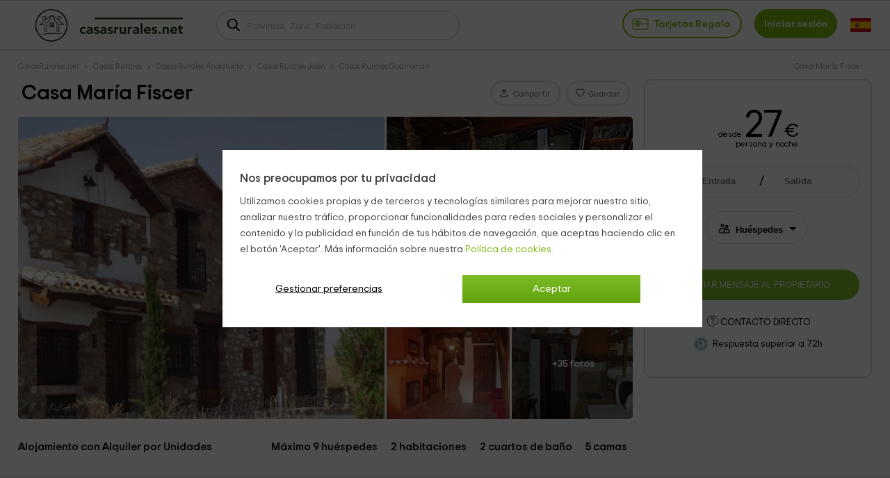

--- FILE ---
content_type: text/html; charset=UTF-8
request_url: https://www.casasrurales.net/apartamentos-rurales/casa-maria-fiscer--c52054
body_size: 37226
content:
<!DOCTYPE html>
<html lang="es" xml:lang="es">
<head>
<title>Casa María Fiscer, Guarroman - Disponibilidad y reservas 2025 - Casasrurales.net</title>
		<link rel="canonical" href="https://www.casasrurales.net/apartamentos-rurales/casa-maria-fiscer--c52054" />
	<link rel="alternate" data-flg="es" hreflang="es" href="https://www.casasrurales.net/apartamentos-rurales/casa-maria-fiscer--c52054" /><link rel="alternate" data-flg="en" hreflang="en" href="https://www.holidaycottagestorent.net/country-apartments/casa-maria-fiscer--c52054" /><link rel="alternate" data-flg="fr" hreflang="fr" href="https://www.gites.net/appartements-ruraux/casa-maria-fiscer--c52054" />
<link rel="alternate" href="android-app://casasrurales.net/casasrurales" />
		<meta property="og:title" content="Casa María Fiscer en Guarroman (Jaén)" />
	<meta name="keywords" content="Casa María Fiscer">
	<meta name="description" content="Casa María Fiscer. Apartamentos en Guarroman. Esta casa rural se ubica en las inmediaciones de la localidad de Guarromán, en la provincia de Jaén.Tiene una...">
	<meta charset="UTF-8">
	<meta name="robots" content="all">
	<meta name="distribution" content="global" />
	<meta name="rating" content="general" />
	<meta name="date" content="Fri, 14 Nov 2025 09:55:57 GMT" />
		<meta property="og:description" content="Casa María Fiscer. Apartamentos en Guarroman. Esta casa rural se ubica en las inmediaciones de la localidad de Guarromán, en la provincia de Jaén.Tiene una..." />
	<meta property="og:image" content="https://cdn1.es.casasrurales.net/emp/fotoscasas/052054/320/alojamiento%20colonos.webp" /><script type="application/ld+json">
{
    "@context": "http://schema.org", 
    "@type": "Organization",
    "name": "Casas Rurales",
    "logo": "https://cdn1.es.casasrurales.net/img/logo/logosn.png",
    "url":"https://www.casasrurales.net",
    "sameAs": ["https://www.facebook.com/casasruralesnet", "https://twitter.com/casasruralesnet", "https://www.instagram.com/casasruralesnet"]
}
</script><meta property="og:type" content="website" />
<meta property="twitter:card" content="summary" />
<link rel="preload" href="https://cdn2.es.casasrurales.net/css/fonts/TripSans-VF.woff2?v1.002" as="font" type="font/woff2" crossorigin="anonymous">
<link type="text/css" href="https://www.casasrurales.net/css/crall.css?faloj=1&cwco=1&cworm=1&v=1.01.074.022&l=1&n=1" as="style">
<style>*{margin:0;}a, article, aside, body, canvas, caption, div, embed, fieldset, figcaption, figure, footer, form, h1, h2, h3, h4, h5, h6, header, hgroup, html, i, iframe, img, ins, label, legend, li, menu, nav, object, ol, output, p, pre, section, small, span, sub, summary, table, tbody, td, tfoot, th, thead, time, tr, u, ul, var, video {-moz-font-feature-settings:inherit;-moz-font-language-override:inherit;border:0 none;font-family:inherit;font-size:100%;font-size-adjust:inherit;font-stretch:inherit;font-style:inherit;font-variant:inherit;font-weight:inherit;line-height:inherit;margin:0;padding:0;vertical-align:baseline;}ol, ul {list-style:none outside none;}table {border-collapse:collapse;border-spacing:0;}caption, td, th {font-weight:400;text-align:left;vertical-align:middle;}article, aside, details, figcaption, figure, footer, header, hgroup, main, menu, nav, section, summary {display:block;}:root {--ta-sans-serif: "Trip Sans VF","Trip Sans",Arial,sans-serif;--ta-serif: Georgia,"Times New Roman","Century Schoolbook L",serif;--ta-monospace: "Trip Sans Mono",Courier,monospace,Arial,sans-serif;--trip-sans-regular: 400;--trip-sans-medium: 700;--trip-sans-bold: 800;--trip-sans-ultra: 900;}@font-face {font-family:'FontAwesome';font-weight:400;font-style:normal;src:url(https://cdn2.es.casasrurales.net/css/fonts/fontawesome-webfont.eot?v=4.7.0);src:url(https://cdn2.es.casasrurales.net/css/fonts/fontawesome-webfont.eot?#iefix&v=4.7.0) format("embedded-opentype"), url(https://cdn2.es.casasrurales.net/css/fonts/fontawesome-webfont.woff?v=4.7.0) format("woff"), url(https://cdn2.es.casasrurales.net/css/fonts/fontawesome-webfont.ttf?v=4.7.0) format("truetype"), url(https://cdn2.es.casasrurales.net/css/fonts/fontawesome-webfont.svg?v=4.7.0#fontawesomeregular) format("svg");font-display: swap;}@supports (font-variation-settings: normal) {@font-face {font-family:Trip Sans VF;font-weight: 400;font-display: swap;src: url(https://cdn2.es.casasrurales.net/css/fonts/TripSans-VF.woff2?v1.002) format("woff2-variations");font-variation-settings:"wght" 400}@font-face {font-family: Trip Sans VF;font-weight: 700;font-display: swap;src: url(https://cdn2.es.casasrurales.net/css/fonts/TripSans-VF.woff2?v1.002) format("woff2-variations");font-variation-settings:"wght" 700}@font-face {font-family: Trip Sans VF;font-weight: 800;font-display: swap;src: url(https://cdn2.es.casasrurales.net/css/fonts/TripSans-VF.woff2?v1.002) format("woff2-variations");font-variation-settings:"wght" 800}@font-face {font-family: Trip Sans VF;font-weight: 900;font-display: swap;src: url(https://cdn2.es.casasrurales.net/css/fonts/TripSans-VF.woff2?v1.002) format("woff2-variations");font-variation-settings:"wght" 900}}@font-face {font-family: Trip Sans;font-style: normal;font-weight: 400;font-display: swap;src: url(https://cdn2.es.casasrurales.net/css/fonts/TripSans-Regular.woff2?v1.002) format("woff2"),url(fonts/TripSans-Regular.woff?v1.002) format("woff")}@font-face {font-family: Trip Sans;font-style: normal;font-weight: 700;font-display: swap;src: url(https://cdn2.es.casasrurales.net/css/fonts/TripSans-Medium.woff2?v1.002) format("woff2"),url(fonts/TripSans-Medium.woff?v1.002) format("woff")}@font-face {font-family: Trip Sans Mono;font-style: normal;font-weight: 400;font-display: swap;src: url(https://cdn2.es.casasrurales.net/css/fonts/TripSansMono-Regular.woff2?v1.002) format("woff2"),url(fonts/TripSansMono-Regular.woff?v1.002) format("woff")}html {font-size:12px;line-height:20.4px;-webkit-text-size-adjust:100%;}body, html {background-color:#f2f2f2;color:#000;font-family: var(--ta-sans-serif)!important;}select, input, button {-webkit-appearance:none;-moz-appearance: none;appearance: none;border-radius: 0;}.h1, h1 {font-size:28px;font-weight:600;line-height:40.8px;vertical-align:middle!important}.h2, h2 {font-size:20px;font-weight:300;line-height:34px;margin:0 0 10px;}.h3, h3 {font-size:14px;font-weight:600;line-height:23.8px}p {font-size:14px;line-height:23.8px;margin:0 0 10px;-webkit-text-size-adjust:100%;color: #444;}.title {overflow:hidden;text-overflow:ellipsis;white-space:nowrap}.subtitle {color:#c2c1c1;font-weight:300;margin:0;text-transform:uppercase;}a {color:#7EB90E;text-decoration:none}.underline {text-decoration:underline;}.strong {font-weight:600;}.light {font-weight:100;}.fa {display:inline-block;font:normal normal normal 14px/1 FontAwesome;font-size:inherit;text-rendering:auto;-webkit-font-smoothing:antialiased;-moz-osx-font-smoothing:grayscale}.fa:after, .fa:before {display:inline-block;font-family:FontAwesome;font-style:normal;font-weight:400;line-height:1}.fa-phone:before {content:"\f095";}.fa-gift:before {content:"\f06b";}.fa-group:before, .fa-users:before {content:"\f0c0";}.fa-user:before {content:"\f007";}.fs11 {font-size:11px;line-height: 11px;}.fs12 {font-size:12px;line-height:20.4px}.fs13 {font-size:13px;line-height:22.1px}.fs14 {font-size:14px;line-height:23.8px}.fs15 {font-size:15px;line-height:26.2px}.fs16 {font-size:16px;line-height:27.2px}.fs18 {font-size:18px;line-height:30.6px}.fs20 {font-size:20px;line-height:34px}.fs22 {font-size:22px;line-height:37.4px}.fs24 {font-size:24px;line-height:40.8px}.fs26 {font-size:26px;line-height:44.2px}.fs28 {font-size:28px;line-height:47.6px}.fs30 {font-size:30px;line-height:51px}.fs35 {font-size:35px;line-height:59.5px}.fs46 {font-size:46px}.fs50 {font-size:50px}.fs60 {font-size:60px}.fs56 {font-size:56px}.fright {float: right;}.fleft {float: left;}.relative {position:relative;}.absolute {position:absolute;}.disp-ib {display: inline-block;}.disp-i {display: inline;}.disp-b {display: block;}.disp-f {display: flex;}.dnone {display: none;}.center {margin-left: auto;margin-right: auto;}.vcenter {vertical-align: center;}.vmiddle {vertical-align: middle;}.vtop {vertical-align: top;}.vttop {vertical-align: text-top;}.vbottom {vertical-align: bottom;}.tcenter {text-align: center;}.tleft {text-align: left;}.tright {text-align: right;} .m5 {margin:5px;}.m10 {margin:10px;}.m15 {margin:15px;}.m20 {margin:20px;}.m25 {margin:25px;}.m30 {margin:30px;}.m0 {margin:0!important;}.mt2 {margin-top:2px;}.mt3 {margin-top:3px;}.mt5 {margin-top:5px;}.mt6 {margin-top:6px;}.mt8 {margin-top:8px;}.mt10 {margin-top:10px;}.mt15 {margin-top:15px;}.mt20 {margin-top:20px;}.mt25 {margin-top:25px;}.mt30 {margin-top:30px;}.mt-5 {margin-top:-5px;}.mt-10 {margin-top:-10px;}.mt-15 {margin-top:-15px;}.mt-20 {margin-top:-20px;}.mt-30 {margin-top:-30px;}.mb0 {margin-bottom:0;}.mb2 {margin-bottom:2px;}.mb3 {margin-bottom:3px;}.mb5 {margin-bottom:5px;}.mb10 {margin-bottom:10px;}.mb15 {margin-bottom:15px;}.mb20 {margin-bottom:20px;}.mb25 {margin-bottom:25px;}.mb30 {margin-bottom:30px;}.mb-4 {margin-bottom: -4px;}.mr2 {margin-right:2px;}.mr4 {margin-right: 4px;}.mr5 {margin-right:5px;}.mr10 {margin-right:10px;}.mr15 {margin-right:15px;}.mr20 {margin-right:20px;}.ml5 {margin-left:5px;}.ml10 {margin-left:10px;}.ml15 {margin-left:15px;}.ml20 {margin-left:20px;}.ml-5 {margin-left:-5px;}.ml-10 {margin-left:-10px;}.p2 {padding:2px;}.p5 {padding:5px;}.p10 {padding:10px;}.p15 {padding:15px;}.p20 {padding:20px;}.p0 {padding:0 !important;}.pt5 {padding-top:5px;}.pt10 {padding-top:10px;}.pt12 {padding-top:12px;}.pt15 {padding-top:15px;}.pt20 {padding-top:20px;}.pr5 {padding-right:5px;}.pr10 {padding-right:10px;}.pr15 {padding-right:15px;}.pr20 {padding-right:20px;}.pb5 {padding-bottom:5px;}.pb8 {padding-bottom:8px;}.pb10 {padding-bottom:10px;}.pb12 {padding-bottom:12px;}.pb15 {padding-bottom:15px;}.pb20 {padding-bottom:20px;}.pl5 {padding-left:5px;}.pl10 {padding-left:10px;}.pl15 {padding-left:15px;}.pl20 {padding-left:20px;}.pure-u-1, .pure-u-1-10, .pure-u-1-11, .pure-u-1-12, .pure-u-1-13, .pure-u-1-14, .pure-u-1-15, .pure-u-1-16, .pure-u-1-17, .pure-u-1-2, .pure-u-1-24, .pure-u-1-3, .pure-u-1-3i, .pure-u-1-32, .pure-u-1-4, .pure-u-1-4i, .pure-u-1-5, .pure-u-1-6, .pure-u-1-7, .pure-u-1-8, .pure-u-1-9, .pure-u-10-12, .pure-u-11-12, .pure-u-11-24, .pure-u-13-24, .pure-u-14-15, .pure-u-15-16, .pure-u-16-17, .pure-u-17-24, .pure-u-19-24, .pure-u-2-10, .pure-u-2-12, .pure-u-2-3, .pure-u-2-4, .pure-u-2-5, .pure-u-2-6, .pure-u-2-8, .pure-u-2-9, .pure-u-22-24, .pure-u-23-24, .pure-u-3-10, .pure-u-3-12, .pure-u-3-4, .pure-u-3-5, .pure-u-3-6, .pure-u-3-8, .pure-u-3-9, .pure-u-4-10, .pure-u-4-24, .pure-u-4-5, .pure-u-4-6, .pure-u-5-10, .pure-u-5-12, .pure-u-5-24, .pure-u-5-6, .pure-u-5-8, .pure-u-6-10, .pure-u-6-7, .pure-u-6-8i, .pure-u-6-8, .pure-u-7-10, .pure-u-7-12, .pure-u-7-24, .pure-u-7-8, .pure-u-8-10, .pure-u-8-9, .pure-u-7-9, .pure-u-9-10, .pure-u-2-7, .pure-u-3-7, .pure-u-5-7, .pure-u-1-6i, .pure-u-1-2i {box-sizing:border-box;display:inline-block;letter-spacing:normal;text-rendering:auto;vertical-align:top;word-spacing:normal}.pure-u-1 {width:100%;}.pure-u-1-2 {width:50%;}.pure-u-1-2i {width:49%;}.pure-u-1-3 {width:33.3333%;}.pure-u-1-3i {width:33%;}.pure-u-1-32 {width:32%;}.pure-u-2-3 {width:66.6667%;}.pure-u-1-4 {width:25%;}.pure-u-1-4i {width:24.5%;}.pure-u-3-4 {width:75%;}.pure-u-1-5 {width:20%;}.pure-u-2-5 {width:40%;}.pure-u-3-5 {width:60%;}.pure-u-4-5 {width:80%;}.pure-u-1-6 {width:16.6666%;}.pure-u-1-6i {width:15.6%;}.pure-u-6-8i {width:73%;}.pure-u-5-6 {width:83.3333%;}.pure-u-1-7 {width:14.2857%;}.pure-u-2-7 {width:28.5714%;}.pure-u-3-7 {width:41%;}.pure-u-5-7 {width:71.1285%;}.pure-u-6-7 {width:85.7142%;}.pure-u-1-8 {width:12.5%;}.pure-u-3-8 {width:37.5%;}.pure-u-5-8 {width:62.5%;}.pure-u-7-8 {width:87.5%;}.pure-u-1-9 {width:11.1%;}.pure-u-2-9 {width:22.2%;}.pure-u-7-9 {width:77.77%;}.pure-u-8-9 {width:88.9%;}.pure-u-1-10 {width:10%;}.pure-u-2-10 {width:20%;}.pure-u-3-10 {width:30%;}.pure-u-4-10 {width:40%;}.pure-u-5-10 {width:50%;}.pure-u-6-10 {width:60%;}.pure-u-7-10 {width:70%;}.pure-u-8-10 {width:80%;}.pure-u-9-10 {width:90%;}.pure-u-1-11 {width:9.0909%;}.pure-u-1-12 {width:8.3333%;}.pure-u-2-12 {width:16.6667%;}.pure-u-5-12 {width:41.6667%;}.pure-u-7-12 {width:58.3333%;}.pure-u-10-12 {width:83.3333%;}.pure-u-11-12 {width:91.6667%;}.pure-u-1-13 {width:7.6923%;}.pure-u-1-14 {width:7.1428%;}.pure-u-1-15 {width:6.6666%;}.pure-u-14-15 {width:93.3333%;}.pure-u-1-16 {width:6.25%;}.pure-u-15-16 {width:93.75%;}.pure-u-1-17 {width:5.88%;}.pure-u-16-17 {width:94.12%;}.pure-u-1-24 {width:4.1667%;}.pure-u-5-24 {width:20.8333%;}.pure-u-7-24 {width:29.1667%;}.pure-u-11-24 {width:45.8333%;}.pure-u-13-24 {width:54.1667%;}.pure-u-17-24 {width:70.8333%;}.pure-u-19-24 {width:79.1667%;}.pure-u-23-24 {width:95.8333%;}.espace10 {height: 10px;}.bg-white {background-color: #fff;}.bg-grey {background-color: #efefef;} .bg-dgreyfb {background-color: #43494c;}.bg-mgreyfb {background-color: #4b5355;}.clr-base {color: #444;}.clr-white {color: #fff;}.clr-dwhite {color: #f0f0f0;}.clr-grey {color: #999;}.clr-green {color: #78ab36;}.clr-red {color: red;}body {min-width: 600px;}.ghead {background: #FFF;border-top: 1px solid #e0e0e0;position: relative;border-bottom: 2px solid #e0e0e0;width: 100%;min-height: 60px;}.ghead-c {padding: 2px 0px 5px 0px;margin: auto;width: 96%;max-width: 1280px;}.ghead-c .logo img{top: 5px;position: relative;}.ghead-cr {float: right;margin-top: 7px;}.ghead .cab-fbusc {width: 30%;margin-left: 20px;}.cab-fbusc .marker {color: grey;font-size: 20px;margin-left: 8px;margin-top: 3px;position: absolute;}.cab-fbusc .listado-select {border: 2px solid #e0e0e0;width: 95%;box-sizing: border-box;display: inline-block;padding: 13px 8px 11px 42px;margin-top: -6px;border-radius: 25px;}.cab-fbusc .listado-select::placeholder {color: #c1c1c1;}.cab-fbusc .cab-bicon {margin-left: 14px;margin-top: 4px;position: absolute;}.cab-treg, .cab-anupro {border: 2px solid #7EB90E;border-radius: 25px;padding: 12px 12px 11px;font-size: 1.2em;}.cab-treg svg {position: relative;top: 8px;padding-right: 4px;}.cab-treg label {cursor: pointer;text-transform: capitalize;font-weight: 600;color: #7EB90E;}.cab-inises {border: 2px solid #7EB90E;border-radius: 25px;padding: 12px 12px 11px;margin-left: 18px;font-size: 1.2em;background: #7EB90E;}.cab-inises label {color: #fff;font-weight: 600;cursor: pointer;}.cab-anupro {color: #7EB90E;margin-left: 10px;}.dispregist-cont {display: inline-block;position: relative;}.flagmain-cont {display: inline-block;margin-left: 15px;padding: 10px 0;}.flagsub-cont {display: none;}.lang-flag .lang-flagi, .lang-flag .lang-flagt, .lang-flag .lang-flagtc {display: inline;}.lang-flag .lang-flagi img {vertical-align: middle;border-radius: 12px;}.lang-flag .lang-flagt {text-transform: uppercase;margin-left: 6px;}.foo-list {padding: 20px 30px 40px;}.foo-list img {max-width: 100%;}.foo-res {padding: 15px 30px 0 30px;}* MEDIA QUERIES */@media only screen and (max-width: 900px) {.ghead-cr {float: none;display: block;text-align: right;margin-top: 8px;}.ghead .cab-fbusc {width: 50%;}}@media only screen and (max-width: 600px) {.ghead-cr {text-align: left;}}.pt50 {padding-top: 50px;}.ghead .cab-fbusc, .ghead .cab-tit {vertical-align: top;margin-top: 18px;}.content.cabbo {background: #fff;border-bottom: 1px #e0e0e0 solid;}.cont-mod {margin: auto;width: 96%;max-width: 1280px;}.bb {margin: 12px 0px 2px;width: 60%;display: inline-block;white-space: nowrap;overflow-x: hidden;text-overflow: ellipsis;}.bb li, .cdat-bc li {display: inline-block;font-size: 11px;padding: 0px 10px 0;position: relative;}.bb li:first-child, .cdat-bc li:first-child {padding-left: 0;}.bb > li:before, .cdat-bc ul > li:before {color: #a8a8a8;content: "\203A";font-size: 16px;left: -3px;top: 0px;position: absolute;}.bb > li:first-child:before, .cdat-bc ul > li:first-child:before {content: "";}.bb li a, .bb li span, .cdat-bc li, .cdat-bc li a {color: #a8a8a8;}.bb-cabtit {width: 38%;text-align: right;float: right;margin-top: 12px;margin-right: 12px;color: #a8a8a8;}.contcab-left {display: inline-block;width: 72%;vertical-align: top;}.contcab-right {display: inline-block;position: relative;float: right;width: 26.4%;margin-left: 1%;border: 2px solid #e0e0e0;border-radius: 10px;text-align: center;min-height: 486px;background: #fff;}.contcab-right.fixed {position: fixed;top: 0;background: #fff;}.cabc-mr {padding-top: 15px;}h1 {font-size: 30px;line-height: 32px;padding: 4px 5px 18px;}.cabcasa {display: inline-flex;justify-content: space-between;width: 100%;}.cabcasa .cabc-s {text-align: end;display: inline-flex;margin-bottom: 14px;}.cabc-btn {border: 2px solid #e0e0e0;border-radius: 25px;color: #777;padding: 7px 12px 5px;height: fit-content;margin: 2px 4px 0 4px;cursor: pointer;position: relative;}.btn_reservarw {width: 100%;background: #7cbc27;color: #fff;border-radius: 25px;padding: 16px 0;font-size: clamp(10px, .9vw, 13px);cursor: pointer;border: none;margin-top: 22px;}.btn_prres {width: 90%;background: #7cbc27;color: #fff;border-radius: 25px;padding: 10px 0;font-size: 1.4em;cursor: pointer;border: none;margin: 20px auto;text-align: center;}.main-gal {height: 100%;overflow: hidden;border-radius: 5px;line-height: 0;}.main-gal .col1, .main-gal .col2 {display: inline-block;vertical-align: top;overflow: hidden;}.main-gal .col1 {width: 60%;margin-right: 0.5%;position: relative;border-bottom-left-radius: 5px;}.main-gal .col1 .mvid {position: absolute;top: 42%;left: 43%;background: #00000050;cursor: pointer;border-radius: 37px;padding: 10px 4px 8px 12px;} .main-gal .col1 .mvid_ics {position: absolute;top: 27px;left: 24px;}.main-gal .col2 {width: 39%;}.main-gal .group {position: relative;line-height: 0;}.main-gal .group-i {width: 49%;overflow: hidden;display: inline-block;}.main-gal .group-i:first-child {margin-right: 1%;}.main-gal .mgal {cursor: pointer;margin-left: -4%;}.mgal.btr {border-top-right-radius: 5px;margin-bottom: 6px;}.group-i.bbr {border-bottom-right-radius: 5px;}.nfot.mgal {position: absolute;top: 0;left: 0;right: 0;bottom: 0;text-align: center;color: #fff;font-weight: 700;font-size: 1.2em;margin-left: 50.5%;background: rgba(0,0,0,0.4);border-bottom-right-radius: 5px;padding-top: 88px;}.cont-left {display: inline-block;width: 72%;}.cont-right {display: inline-block;width: 25.5%;margin-left: 1%;}.cabc-d_brdr {border-top: 1px solid #e0e0e0;width: 100%;}.cabc-d .cr-f, .cabc-d .cr-s {display: inline-block;}.cabc-d .cr-f {display: inline-block;text-align: left;padding: 8px 0;margin: 0 2%;}.contf-left {display: inline-flex;width: 72%;vertical-align: top}.contf-right {display: inline-flex;width: 32%;margin-left: 2%;border: 1px solid;border: 1px solid #e0e0e0;box-shadow: 1px 1px 1px #a9a9a9;border-radius: 10px;text-align: center;}.module-reservas {width: 100%;margin: 30px auto 15px;}.item-det_price {width: 80%;margin: 0 10%;}.item-det_pricei {width: fit-content;margin: auto;}.item-det_pricei .price {font-size: 55px;letter-spacing: -1px;line-height: 40px;}.item-det_pricei .price span {font-size: 0.5em;margin-left: 3px;} .item-det_pricei .scdlin {margin-top: -12px;text-align: right;display: block;}.score {display: inline-block;font-size: 20px;color: rgb(253 176 53);position: relative;margin-right: 5px;vertical-align: sub;}.score::before {content: "\25CB\25CB\25CB\25CB\25CB";display: block;font-size: 30px;letter-spacing: -3px;font-family: "Arial", "Tahoma", "Verdana", sans-serif;}.score span::before {content: "\25CF\25CF\25CF\25CF\25CF";display: block;font-size: 30px;letter-spacing: -3px;font-family: "Arial", "Tahoma", "Verdana", sans-serif;}.score span {color: rgb(253 176 53);position: absolute;top: 0;left: 0;overflow: hidden;}.rating_n {font-size: 1.1em;}.item-det_rate .sect-anc {color: #000;}.mdaterange, .inputpp, .inputcc {display: inline-block;background: #fff;border-radius: 25px;cursor: pointer;border: 1px solid #e0e0e0;height: 45px;text-align: left;}.mdaterange {width: 90%;vertical-align: bottom;}.inputpp {width: 44%;margin-right: 1%;}.module-reservas .ifa-icon {margin: 13px 0 0 15px;vertical-align: top;display: inline-block;overflow: hidden;}.mdaterange .input-fa {display: inline-block;width: 37%;vertical-align: bottom;}.mdaterange .input-fa input {width: 99%;text-align: center;font-weight: 700;}.input-fa.ifa-fs {padding-left: 1%;}.input-fa.ifa-fs:before {content: "/";font-size: 1.5em;position: absolute;}.module-reservas input {border: none;cursor: pointer;}.ifa-icon, .ifa-data {display: inline-block;}.ifa-data {width: 60%;}.ifa-data input {width: 80%;}.sel-pax {background-image: url("data:image/svg+xml;utf8,<svg fill='black' height='24' viewBox='0 0 24 24' width='24' xmlns='http://www.w3.org/2000/svg'><path d='M7 10l5 5 5-5z'/><path d='M0 0h24v24H0z' fill='none'/></svg>");background-repeat: no-repeat;background-position-x: 106%;background-position-y: 12px;background-color: #fff;height: 40px;padding: 10px 0 0 3px;width: 65%;border: none;border-radius: 25px;font-weight: 700;text-overflow: ellipsis;cursor: pointer;color:#000;}.inputuni {display: inline-block;background: #fff;border-radius: 25px;cursor: pointer;border: 1px solid #e0e0e0;height: 45px;width: 45%;}.sel-unidad {background-image: url("data:image/svg+xml;utf8,<svg fill='black' height='24' viewBox='0 0 24 24' width='24' xmlns='http://www.w3.org/2000/svg'><path d='M7 10l5 5 5-5z'/><path d='M0 0h24v24H0z' fill='none'/></svg>");background-repeat: no-repeat;background-position-x: 98%;background-position-y: 12px;background-color: #fff;height: 40px;padding: 10px 15px 0 10px;width: 96%;border: none;border-radius: 25px;font-weight: 700;text-overflow: ellipsis;}.inputcco {width: 45%;display: inline-block;}.inputcc {width: 100%;cursor: auto;}.inputcc .inpcctit, .inputcc .sel-pax {display: inline-block;}.inputcc .inpcctit {width: 58%;font-size: 1.1em;padding-left: 15px;text-overflow: ellipsis;}.inputcc .sel-pax {width: 25%;padding-left: 5px;}.btn_reservar .btn {width: 90%;background: #7cbc27;color: #fff;border-radius: 25px;padding: 16px 0;font-size: 1.2em;cursor: pointer;border: none;margin-top: 22px;}.res-lastmin {width: fit-content;margin: 15px auto 0;text-transform: uppercase;border: unset;background: #003b95;border-radius: 5px;font-size: 0.9em;color: #fff;padding: 2px 8px;}.frmc-si {width: 90%;text-align: left;margin-left: 5%;margin-top: 15px;}.frmc-si .enc {font-size: 1.2em;}.frmc-si .frmc-si_i {width: 90%;border: 1px solid #dedede;padding: 8px 12px;margin-top: 8px;font-family: inherit;}.frmc-si textarea {height: 108px;}.ic-bgg {background: #7cbc2750;border-radius: 25px;padding: 3px;margin-right: 6px;vertical-align: bottom;}.ic-bgg2 {background: #75c4d150;border-radius: 25px;padding: 3px;margin-right: 6px;vertical-align: bottom;}.n_ven {margin-top: 10px;text-transform: uppercase;font-size: 1.1em;}.polcanc {margin-top: 10px;font-size: 1.1em;}.ic-inf {vertical-align: middle;cursor: pointer;}.cabtx {margin: 15px auto;}.cabtx .cont-left {font-size: 1.3em;font-weight: 700;display: inline-flex;justify-content: space-between;margin: 16px 0;vertical-align: bottom;}.cabtx .cl-s, .cabtx .cr-s {text-align: end;}.cabtx .cl-s label {margin: 0 8px;}.cabtx .cont-right {display: inline-flex;justify-content: space-between;}.cabtx .cr-f {text-align: left;padding: 6px 0;width: 85%;margin-left: 5%;}.cabtx .cr-s {margin: 12px 5% 0 0;}.boddat {background: #fff;margin-top: 30px;}.secli {justify-content: space-between;text-align: center;margin-top: 30px;}.secli.fixed {position: fixed;top: 0;z-index: 1005;background: #f2f2f2;margin-top: 0;}.secli-it {background: #fff;border-bottom: 3px #e0e0e0 solid;border-left: 2px #e0e0e0 solid;flex-grow: 1;padding: 16px 0 12px;font-size: 1.4em;cursor: pointer;}.secli-it a {color: #000;}.secli-it:first-child {border-left: 0px;}.cdat {width: 94%;margin: 20px auto;font-size: 1.3em;line-height: 1.3em;}.cdat-tit {border-bottom: 1px solid #D3D3D3;font-size: 23px;font-weight: 700;padding: 0 0 10px;}.cdat-stxt {font-size: 1.5em;font-weight: 700;margin-bottom: 20px;}.cdat-txt {padding-top: 20px;}.cdat-txt p {color: #000;font-size: inherit;line-height: inherit;margin: none;}.cdat-txt ul li, .cdat-txt ol li {background-image: url("data:image/svg+xml;utf8,<svg version=\'1.1\' xmlns=\'http://www.w3.org/2000/svg\' xmlns:xlink=\'http://www.w3.org/1999/xlink\' x=\'0px\' y=\'0px\' width=\'6px\' height=\'10px\' viewBox=\'0 0 6 10\' enable-background=\'new 0 0 6 10\' xml:space=\'preserve\'><g><path fill=\'rgb(126,185,14)\' d=\'M5.759,5.554L1.785,9.521c-0.139,0.14-0.341,0.226-0.549,0.226S0.828,9.662,0.689,9.521L0.225,9.065 C0.086,8.918,0,8.717,0,8.51c0-0.207,0.086-0.408,0.225-0.549L3.187,5L0.225,2.044C0.086,1.898,0,1.697,0,1.49 s0.086-0.408,0.225-0.549l0.464-0.457C0.828,0.338,1.03,0.253,1.236,0.253s0.409,0.085,0.549,0.231l3.974,3.967 C5.898,4.592,5.983,4.793,5.983,5S5.898,5.408,5.759,5.554z\'/></g></svg>");background-position: 0 4px;background-repeat: no-repeat;list-style: outside none none;margin: 8px 0;padding-left: 15px;}@media only screen and (max-width: 1100px) {.contcab-left, .contf-left, .cont-left {width: 67%;}.contcab-right {width: 31.4%;}.cabtx .cont-left {display: inline-block;}.cabtx .cl-s {padding-top: 8px;}.group-i:first-child {display: none;}.group-i.bbr {width: 100%;}.group-i.bbr img {width: 110%;}}@media only screen and (max-width: 1000px) {.cabcasa {display: inline-block;}.cabc-d .cr-f {max-width: 80%;} .cabc-d .cr-s {vertical-align: top;margin: 10px 2% 0 0;}.cabc-d_brdr {position: relative;}.sel-pax {width: 60%;background-position-x: 115%;}}@media only screen and (max-width: 900px) {body {min-width: 800px;}.contcab-left, .contf-left, .cont-left {width: 62%;}.contcab-right {width: 36.4%;}.main-gal .col2 {display: none;}.main-gal .col1 {width: 100%;}.cabtx .cl-s {font-size: 0.9em;} .cabtx .cl-s label {margin: 0 8px 0 0;}.sel-pax {width: 55%;}}.fcor-stit {display: inline-block;width: 33%;margin-top: 60px;}.fcor-tbig.fcor-stit {margin-top: 20px;}.fcor-it {display: inline-block;vertical-align: top;width: 31%;margin-left: 1.8%;white-space: normal;position: relative;}.fcor-it.enc {border: none;margin: 0 1.8% 0 0;}.fcor-it.enc .tit {font-weight: bold;font-size: 1.6em;line-height: 1.3em;padding-bottom: 10px;}.fcor-it_thumb, .fcor-it_detail {display: inline-block;width: 100%;overflow: hidden;}.fcor-it_thumb img {width: 100%;height: auto;border-radius: 5px;}.fcor-it_detail {color: #000;width: 100%;font-size: 0.9em;}.fcor-it_detpre {color: #fff;font-weight: bold;position: absolute;top: 5px;right: 10px;background: #00000080;padding: 2px;}.fcor-big .fcor-it_detpre {background: #fff;color: #7EB90E;}.fcor-it_detpob {color: #9c9c9c;margin-top: 5px;line-height: 1em;}.fcor-it_detcar {margin-top: 5px;line-height: 1.1em;overflow: hidden;text-overflow: ellipsis;white-space: nowrap;}.fcor-big {width: 47.5%;}.fcor-big .fcor-it_thumb, .fcor-big .fcor-it_detail {width: 49%;}.fcor-big .fcor-it_detail {padding-bottom: 5px;margin-left: 1%;}@media only screen and (max-width: 1100px) {.fcor-stit {width: 100%;display: block;margin-top: 0;margin-bottom: 20px;}.fcor-tbig.fcor-stit {width: 47%;display: inline-block;}.fcor-it, .fcor-big .fcor-it {width: 47%;} .fcor-it:first-child {margin-left: 0%;}.fcor-big .fcor-it_thumb, .fcor-big .fcor-it_detail {width: 98%;}.fcor-big .fcor-it_detpre {background: #00000080;color: #fff;}}</style>
<meta http-equiv="Cache-Control" content="max-age=86400"/>
<meta name="viewport" content="width=device-width, initial-scale=1.0, maximum-scale=2.0, viewport-fit=cover">

<meta http-equiv="Content-Security-Policy" content="default-src * 'self' blob: data: gap:; style-src * 'self' 'unsafe-inline' blob: data: gap:; script-src * 'self' 'unsafe-eval' 'unsafe-inline' blob: data: gap:; object-src * 'self' blob: data: gap:; img-src * 'self' 'unsafe-inline' blob: data: gap:; connect-src 'self' * 'unsafe-inline' blob: data: gap:; frame-src 'self' docs.google.com documentcloud.adobe.com cm.g.doubleclick.net *.doubleclick.net googleads.g.doubleclick.net www.google.com accounts.google.com pagead2.googlesyndication.com *.googletagmanager.com tpc.googlesyndication.com *.youtube.com youtube.com pay.google.com *.googletagmanager.com *.facebook.com *.facebook.net *.vimeo.com *.twitter.com blob: data: gap:;">

<link rel="shortcut icon" href="https://cdn1.es.casasrurales.net/img/favicon.ico" />
<link rel="apple-touch-icon" href="https://cdn1.es.casasrurales.net/img/apple-touch-icon-iphone.png" />
<link rel="apple-touch-icon" sizes="72x72" href="https://cdn1.es.casasrurales.net/img/apple-touch-icon-ipad.png" />
<link rel="apple-touch-icon" sizes="114x114" href="https://cdn1.es.casasrurales.net/img/apple-touch-icon-iphone4.png" />
<link rel="icon" type="image/png" sizes="192x192"  href="https://cdn1.es.casasrurales.net/img/favicon_192x192.png">
<link rel="icon" type="image/png" sizes="32x32" href="https://cdn1.es.casasrurales.net/img/favicon_32x32.png">
<link rel="icon" type="image/png" sizes="96x96" href="https://cdn1.es.casasrurales.net/img/favicon_96x96.png">
<link rel="icon" type="image/png" sizes="16x16" href="https://cdn1.es.casasrurales.net/img/favicon_16x16.png">

<meta name="google-play-app" content="app-id=casasrurales.net.casasrurales">
<meta name="apple-itunes-app" content="app-id=1117986043">
<meta property="al:ios">
	<meta property="al:ios:url" content="https://m.casasrurales.net/app/apartamentos-rurales/casa-maria-fiscer--c52054">
<meta property="al:ios:app_name" content="CasasRurales.net">
<meta property="al:ios:app_store_id" content="1117986043" />
<meta property="al:android">
	<meta property="al:android:url" content="https://m.casasrurales.net/app/apartamentos-rurales/casa-maria-fiscer--c52054">
<meta property="al:android:app_name" content="CasasRurales.net" />
<meta property="al:android:package" content="casasrurales.net.casasrurales">
<meta property="al:web:url" content="https://www.casasrurales.net/"/> 
<script>
    var GLOBAL_sess_cookie='0'; 
</script></head>
<body class="disabtxt">
<section id="sect-head"><div id="cookiesLayer"></div>
<div id="header" class="ghead des">
	<div class="ghead-c">
		<div class="disp-ib logo">
			<a title="Casas Rurales" href="https://www.casasrurales.net">
				<img src="https://cdn1.es.casasrurales.net/img/icon/logoCR_ES.svg" alt="Casas Rurales" width="auto" height="57"/>
			</a>
		</div>
				<div class="disp-ib cab-fbusc">			
			<svg viewBox="0 0 24 24" class="cab-bicon" width="22" height="22"><path fill="#000" stroke="none" stroke-width="1" d="M22 20.514l-5.517-5.519a8.023 8.023 0 001.674-4.904c0-4.455-3.624-8.079-8.079-8.079C5.624 2.012 2 5.636 2 10.091s3.624 8.079 8.079 8.079a8.03 8.03 0 004.933-1.695l5.512 5.514L22 20.514zm-11.921-4.431c-3.305 0-5.993-2.688-5.993-5.992s2.688-5.992 5.993-5.992a6 6 0 015.992 5.992 6 6 0 01-5.992 5.992z"></path></svg>         	<form  class="pure-u-1 index-busc-form app-vendors-search-form" id="frmBusc2" name="frmBusc2">
              	<input type="hidden" name="Provincia2" id="Provincia2" value="" />
		       	<input id="txtStrPoblacion" name="txtStrPoblacion" autocomplete="off" class="listado-select"
		                   type="text" value="" placeholder="Provincia, Zona, Población"/>
		     	<div id="StrPoblacion" style="z-index:6;position:absolute;width:250px!important;"></div>
		    </form>
		</div>
				<div class="disp-ib ghead-cr">
						<a class="cab-treg" href="https://www.casasrurales.net/tarjetas-regalo">
				<svg xmlns="http://www.w3.org/2000/svg"
      width="24" height="24"
     viewBox="0 0 100 100">
  <path id="Selección #2"
        fill="#7cbc27" stroke="#7cbc27" stroke-width="1"
        d="M 7.09,16.85 C 12.71,15.25 26.47,16.00 33.00,16.00 33.00,16.00 85.00,16.00 85.00,16.00 95.20,16.02 97.98,18.80 98.00,29.00 98.00,29.00 98.00,63.00 98.00,63.00 98.00,66.87 98.58,74.63 96.69,77.81 94.03,82.28 89.52,81.99 85.00,81.91 85.00,81.91 15.00,81.91 15.00,81.91 15.00,81.91 9.01,81.91 9.01,81.91 2.07,80.25 2.01,74.76 2.00,69.00 2.00,69.00 2.00,28.00 2.00,28.00 2.04,22.37 2.01,20.01 7.09,16.85 Z M 32.00,20.00 C 26.54,20.00 12.26,18.76 8.51,22.51 4.76,26.26 6.00,40.54 6.00,46.00 11.87,46.08 12.41,46.15 17.00,50.00 17.00,50.00 6.00,50.00 6.00,50.00 6.00,55.67 4.71,71.69 8.51,75.49 12.26,79.24 26.54,78.00 32.00,78.00 32.00,78.00 33.00,56.00 33.00,56.00 33.00,56.00 35.00,56.00 35.00,56.00 35.00,56.00 36.00,78.00 36.00,78.00 36.00,78.00 81.00,78.00 81.00,78.00 84.86,77.98 89.56,78.17 92.15,74.72 95.01,70.91 94.00,55.34 94.00,50.00 94.00,50.00 51.00,50.00 51.00,50.00 57.51,44.55 60.93,46.00 69.00,46.00 69.00,46.00 94.00,46.00 94.00,46.00 94.00,40.88 94.96,27.03 92.15,23.28 89.74,20.07 85.63,20.05 82.00,20.00 82.00,20.00 36.00,20.00 36.00,20.00 36.00,20.00 35.00,29.00 35.00,29.00 35.00,29.00 33.00,29.00 33.00,29.00 33.00,29.00 32.00,20.00 32.00,20.00 Z M 28.00,50.00 C 24.89,49.96 21.95,50.14 19.34,48.11 14.83,44.60 14.83,35.40 19.34,31.89 24.10,28.19 31.01,31.09 34.00,31.09 34.00,31.09 42.00,30.04 42.00,30.04 48.59,30.05 51.96,33.39 51.96,40.00 51.96,42.43 51.65,44.68 50.11,46.66 47.44,50.09 43.91,49.95 40.00,50.00 40.00,50.00 48.00,59.00 48.00,59.00 48.00,59.00 44.00,62.00 44.00,62.00 41.97,59.97 36.85,54.04 34.00,54.04 31.59,54.04 25.51,60.20 23.00,62.00 23.00,62.00 20.00,58.00 20.00,58.00 20.00,58.00 28.00,50.00 28.00,50.00 Z M 32.00,45.83 C 31.96,44.04 32.00,41.92 31.43,40.02 28.33,29.65 16.21,38.49 23.31,44.15 24.37,44.99 25.71,45.39 27.00,45.83 28.64,46.00 30.34,45.96 32.00,45.83 Z M 36.17,46.00 C 37.96,45.96 40.08,46.00 41.98,45.43 52.35,42.33 43.51,30.21 37.85,37.31 37.01,38.37 36.61,39.71 36.17,41.00 36.00,42.64 36.04,44.34 36.17,46.00 Z" />
</svg>    			<label>Tarjetas regalo</label>
    		</a>
    		    		    		<div class="dispregist-cont" id="dispregist">
    			        			<a class="cab-inises" href="javascript:void(0)" onclick="Lightbox2()">
        		        <label>Iniciar sesión</label>
        			</a>
        		        			<div class="dnone" id="dispregistsub">
		            	        					<div class="cab-inises_sub" onclick="Lightbox2()">
        					    <label>Viajeros</label>
        					</div>
        				        				<div class="cab-inises_sub">
        		        	<label class="prop_header" >Propietarios</label>
        		        </div>
		            </div>
    		</div>
    		    		    		    		    			
    		        		    			            <div class="flagmain-cont" id="flagmain">
                		<div class="lang-flag goflag" data-lang="es">
                			<div class="lang-flagi">
                				<img alt="es" src="https://cdn1.es.casasrurales.net/img/flag/es32.png" width="32" height="32">
                			</div>
                		</div>
                		<div class="flagsub-cont" id="flagsub">
                			<div class="flagsub-hea">Idiomas</div>
                			                			<div class="lang-flag goflag" data-lang="en">
                    			<div class="lang-flagi">
                    				<img alt="en" src="https://cdn1.es.casasrurales.net/img/flag/en32.png" width="32" height="32">
                    			</div>                			
                    			<div class="lang-flagtc">English</div>
                    		</div>
                			                			<div class="lang-flag goflag" data-lang="fr">
                    			<div class="lang-flagi">
                    				<img alt="fr" src="https://cdn1.es.casasrurales.net/img/flag/fr32.png" width="32" height="32">
                    			</div>                			
                    			<div class="lang-flagtc">Français</div>
                    		</div>
                			                		</div>
            		</div>
            	    				</div>
	</div>
</div></section><section class="sect-main"><div class="content cabbo">
    	<div class="cont-mod">
    	<ul class="breadcrumb bb" itemscope itemtype="http://schema.org/BreadcrumbList">
           	<li itemprop='itemListElement' itemscope itemtype='http://schema.org/ListItem'><a itemprop='item' href='https://www.casasrurales.net' title='CasasRurales.net'><span itemprop='name'>CasasRurales.net</span></a><meta itemprop='position' content='1'></li><li itemprop='itemListElement' itemscope itemtype='http://schema.org/ListItem'><a itemprop='item' href='https://www.casasrurales.net/casas-rurales' title='Casas Rurales'><span itemprop='name'>Casas Rurales</span></a><meta itemprop='position' content='2'></li><li itemprop='itemListElement' itemscope itemtype='http://schema.org/ListItem'><a itemprop='item' href='https://www.casasrurales.net/casas-rurales/andalucia' title='Casas Rurales Andalucía'><span itemprop='name'>Casas Rurales Andalucía</span></a><meta itemprop='position' content='3'></li><li itemprop='itemListElement' itemscope itemtype='http://schema.org/ListItem'><a itemprop='item' href='https://www.casasrurales.net/casas-rurales/jaen' title='Casas Rurales Jaén'><span itemprop='name'>Casas Rurales&nbsp;Jaén</span></a><meta itemprop='position' content='4'></li><li itemprop='itemListElement' itemscope itemtype='http://schema.org/ListItem'><a itemprop='item' href='https://www.casasrurales.net/casas-rurales/jaen/guarroman' title='Casas Rurales Guarroman'><span itemprop='name'>Casas Rurales&nbsp;Guarroman</span></a><meta itemprop='position' content='5'></li>       	</ul>
       	<div class="bb-cabtit">Casa María Fiscer</div>   	</div>
    <div class="cont-mod cabmain">
    <div class="contcab-left">
	<div class="cabcasa">
		<h1 class="cabc-tit">Casa María Fiscer</h1>
		<div class="cabc-s">
    		<div class="cabc-btn" onclick="ShShare(52054)"><svg xmlns="http://www.w3.org/2000/svg" 
width="12" height="12"
viewBox="0 0 448 512" class="vbottom mb5 mr4">
	<path fill="#777" stroke="#777" stroke-width="1"
	d="M384 352v64c0 17.67-14.33 32-32 32H96c-17.67 0-32-14.33-32-32v-64c0-17.67-14.33-32-32-32s-32 14.33-32 32v64c0 53.02 42.98 96 96 96h256c53.02 0 96-42.98 96-96v-64c0-17.67-14.33-32-32-32S384 334.3 384 352zM201.4 9.375l-128 128c-12.51 12.51-12.49 32.76 0 45.25c12.5 12.5 32.75 12.5 45.25 0L192 109.3V320c0 17.69 14.31 32 32 32s32-14.31 32-32V109.3l73.38 73.38c12.5 12.5 32.75 12.5 45.25 0s12.5-32.75 0-45.25l-128-128C234.1-3.125 213.9-3.125 201.4 9.375z"/>
</svg>
Compartir<div id="shsharec"></div>
    	    </div>
                        <div class="cabc-btn" id="favc_52054" onclick="Lightbox2()"><svg xmlns="http://www.w3.org/2000/svg" class="fav2svgpath vbottom mb5 mr5" width="13" height="13" viewBox="0 0 90 90"> <path id="fav2svgpath" class="fav2svgpath" fill="#fff" stroke="#777" stroke-width="10" d="M 22.00,9.58 C 25.86,8.90 32.26,8.56 36.00,9.58 39.67,10.69 42.34,13.16 45.00,13.16 47.66,13.16 50.33,10.69 54.00,9.64 61.20,7.56 71.31,9.15 76.96,14.21 83.96,20.48 84.04,26.38 84.00,35.00 83.99,37.34 84.07,39.76 83.28,42.00 81.01,48.43 69.01,62.93 64.00,68.00 60.13,71.91 53.34,79.21 48.00,80.57 39.14,82.84 31.53,73.59 26.00,68.00 15.42,57.30 5.61,45.72 6.01,30.00 6.19,23.09 8.51,17.79 14.02,13.39 16.76,11.20 18.73,10.50 22.00,9.58 Z" /> </svg>Guardar            </div>
		</div>		
	</div>
	<style>
    .GaleryCont  {
        position: relative;
        overflow: hidden;
        display: grid;
        justify-content: center;
        grid-template-columns: 60% 20% 20%;
        grid-template-rows: 65% 35%;
        grid-gap: .25rem;
        height: 435px;
        grid-template-areas: "storefrontGalleryImage0 storefrontGalleryImage1 storefrontGalleryImage1" 
                             "storefrontGalleryImage0 storefrontGalleryImage2 storefrontGalleryImage3";
     }
    .storefrontMultiGallery__item--0, .storefrontMultiGallery__item--1, .storefrontMultiGallery__item--2, .storefrontMultiGallery__item--3 {
        display: block;
        position: relative;
        background: #fff;
        overflow: hidden;
    }
    .storefrontMultiGallery__item--0 img{
/*        width: 100%;*/
        cursor: pointer;
    }

    .GaleryCont img.ImgX {height: 100%; min-width: 100%; width:auto;margin-left: 50%; transform: translateX(-50%);margin-top: 0;}
    .GaleryCont img.ImgV {width: 100%;min-height: 100%;margin-top: 50%;transform: translateY(-50%);margin-left: 0;height: auto;}
    .storefrontMultiGallery__item--1 img {
        cursor: pointer;
    } 
    .storefrontMultiGallery__item--2 img, .storefrontMultiGallery__item--3 img {
        cursor: pointer;
    }
    .storefrontMultiGallery__item--0 {
        grid-area: storefrontGalleryImage0;
    }
    .storefrontMultiGallery__item--1 {
        grid-area: storefrontGalleryImage1;
    }
    .storefrontMultiGallery__item--2 {
        grid-area: storefrontGalleryImage2;
    }
    .storefrontMultiGallery__item--3 {
        grid-area: storefrontGalleryImage3;
    }
    .nfot.mgal {margin-left: unset; padding-top: 70px}

</style>
<div class="main-gal GaleryCont" id="csi_2d">
    <div class="storefrontMultiGallery__item--0">
    <img alt="Casa María Fiscer" src="https://cdn1.es.casasrurales.net/emp/fotoscasas/052054/640/alojamiento%20colonos.webp"  srcset="https://cdn1.es.casasrurales.net/emp/fotoscasas/052054/320/alojamiento%20colonos.webp  320w, https://cdn1.es.casasrurales.net/emp/fotoscasas/052054/640/alojamiento%20colonos.webp  640w" sizes="(min-width: 1024px) 600px, (min-width: 480px) 400px, 100vw"  width="640" height="480" class="lload-img mgal ratio-4-3  ImgX" >    </div>
    <div class="storefrontMultiGallery__item--1">
    <img alt="Entrada al salón" src="https://cdn1.es.casasrurales.net/emp/fotoscasas/052054/640/salon%20maria.webp"  srcset="https://cdn1.es.casasrurales.net/emp/fotoscasas/052054/320/salon%20maria.webp  320w, https://cdn1.es.casasrurales.net/emp/fotoscasas/052054/640/salon%20maria.webp  640w" sizes="(min-width: 1024px) 600px, (min-width: 480px) 400px, 100vw"  width="640" height="427" class="lload-img mgal btr ratio-3-2  ImgX" >    </div>
    <div class="storefrontMultiGallery__item--2">
        <img alt="Salón con chimenea" srcset="https://cdn1.es.casasrurales.net/emp/fotoscasas/052054/320/salon%20maria%20fiscer.webp  320w" sizes="(min-width: 1024px) 600px, (min-width: 480px) 400px, 100vw"  width="640" height="480" class="lload-img mgal ratio-4-3  ImgX" >    </div>
    <div class="storefrontMultiGallery__item--3">
        <img alt="Cocina" srcset="https://cdn1.es.casasrurales.net/emp/fotoscasas/052054/320/cocina%20fiscer.webp  320w" sizes="(min-width: 1024px) 600px, (min-width: 480px) 400px, 100vw"  width="640" height="480" class="lload-img mgal ratio-4-3  ImgX" >        <div class="nfot mgal" data-fid="3">+35 fotos</div>
    </div>
</div>
<div class="c-phslid_cont" id="c-phslid"></div>
	
</div>
<div class="contcab-right" id="mresc">
	<div class="cabc-mr"><div class="module-reservas" id="module-reservas" data-chagexsolinf="1" data-perccerr="0" data-tv="0" data-th_celimrest="0" data-tC="1">
    <form name="frmCasa" id="frmCasa" action="https://www.casasrurales.net/ca-Contactar.php" method="POST" onsubmit="return ComprobarFormDir();" >
        <div class="item-det_price">
        <div class="item-det_pricei">desde <span class="price">27<span>€</span></span>		        
        <span class="scdlin">persona y noche </span></div>
    </div>
            <div class="mdaterange mt20">
    	<div class="ifa-icon"><svg xmlns="http://www.w3.org/2000/svg"
     class="vbottom mb3" 
     width="16" height="16"
     viewBox="0 0 100 100">
  <path id="Selección"
        fill="#000" stroke="#000" stroke-width="1"
        d="M 20.00,8.00 C 20.02,6.17 19.84,3.09 21.02,1.60 22.86,-0.73 29.14,-0.73 30.98,1.60 32.16,3.09 31.98,6.17 32.00,8.00 32.00,8.00 68.00,8.00 68.00,8.00 68.02,6.17 67.84,3.09 69.02,1.60 70.73,-0.56 77.27,-0.56 78.98,1.60 80.16,3.09 79.98,6.17 80.00,8.00 94.00,8.00 95.84,6.79 96.00,15.00 96.00,15.00 96.00,71.00 96.00,71.00 96.00,71.00 96.00,89.00 96.00,89.00 95.96,90.95 96.10,93.63 94.40,94.98 92.81,96.23 88.99,96.00 87.00,96.00 87.00,96.00 43.00,96.00 43.00,96.00 43.00,96.00 16.00,96.00 16.00,96.00 13.59,96.00 7.40,96.40 5.60,94.98 3.62,93.41 4.00,89.30 4.00,87.00 4.00,87.00 4.00,27.00 4.00,27.00 4.00,23.52 3.08,11.01 5.60,9.02 7.08,7.85 10.18,8.01 12.00,8.00 12.00,8.00 20.00,8.00 20.00,8.00 Z M 28.00,4.00 C 28.00,4.00 24.00,4.00 24.00,4.00 24.00,4.00 24.00,16.00 24.00,16.00 24.00,16.00 28.00,16.00 28.00,16.00 28.00,16.00 28.00,4.00 28.00,4.00 Z M 76.00,4.00 C 76.00,4.00 72.00,4.00 72.00,4.00 72.00,4.00 72.00,16.00 72.00,16.00 72.00,16.00 76.00,16.00 76.00,16.00 76.00,16.00 76.00,4.00 76.00,4.00 Z M 20.00,12.00 C 20.00,12.00 8.00,12.00 8.00,12.00 8.00,12.00 8.00,26.00 8.00,26.00 8.00,26.00 92.00,26.00 92.00,26.00 92.00,26.00 92.00,12.00 92.00,12.00 92.00,12.00 80.00,12.00 80.00,12.00 79.93,13.86 80.06,16.06 78.98,17.69 77.51,19.89 68.41,23.66 68.00,12.00 68.00,12.00 32.00,12.00 32.00,12.00 31.59,23.66 22.49,19.89 21.02,17.69 19.94,16.06 20.07,13.86 20.00,12.00 Z M 92.00,30.00 C 92.00,30.00 8.00,30.00 8.00,30.00 8.00,30.00 8.00,92.00 8.00,92.00 8.00,92.00 92.00,92.00 92.00,92.00 92.00,92.00 92.00,30.00 92.00,30.00 Z M 20.00,66.00 C 20.00,66.00 38.00,66.00 38.00,66.00 38.00,66.00 38.00,84.00 38.00,84.00 38.00,84.00 20.00,84.00 20.00,84.00 20.00,84.00 20.00,66.00 20.00,66.00 Z M 34.00,70.00 C 34.00,70.00 24.00,70.00 24.00,70.00 24.00,70.00 24.00,80.00 24.00,80.00 24.00,80.00 34.00,80.00 34.00,80.00 34.00,80.00 34.00,70.00 34.00,70.00 Z" />
</svg></div>    				
        <div class="input-fa" id="fecont">
    		<input class="bnfif" id="datepicker" name="f1" placeholder="Entrada" readonly value="">
    	</div>
    	<div class="input-fa ifa-fs" id="fscont">
    		<input class="bnfif" id="datepicker2" name="f2" placeholder="Salida" readonly value="">			
    	</div>
   	</div>
   	   	<div class="mt20">
   		   		<div class="inputpp">
                       	<div class="ifa-icon"><svg xmlns="http://www.w3.org/2000/svg" class="vbottom" width="20" height="20" viewBox="0 0 217 181"> <path id="icuserso" fill="#000" stroke="#000" stroke-width="1" d="M 69.00,27.47 C 77.72,26.25 85.84,26.65 92.91,32.53 111.42,47.89 100.73,81.50 74.00,79.48 42.67,77.12 40.86,34.35 69.00,27.47 Z M 73.00,42.43 C 58.16,48.30 66.20,67.35 79.00,63.35 91.04,59.59 88.26,40.50 73.00,42.43 Z M 138.00,43.46 C 149.59,41.87 160.18,46.63 166.04,57.00 173.31,69.89 167.44,87.61 154.00,93.81 149.53,95.88 145.82,96.10 141.00,95.99 121.72,95.54 110.13,75.20 118.40,58.00 122.57,49.32 128.95,45.48 138.00,43.46 Z M 140.00,59.40 C 125.59,64.06 132.19,83.30 145.00,80.02 157.40,76.85 155.10,57.72 140.00,59.40 Z M 192.00,175.04 C 192.00,175.04 116.00,175.04 116.00,175.04 116.00,175.04 48.00,175.04 48.00,175.04 48.00,175.04 29.13,175.04 29.13,175.04 25.21,174.50 26.01,170.07 26.14,167.00 26.14,167.00 26.14,123.00 26.14,123.00 26.00,120.95 25.92,117.93 26.14,116.00 28.16,109.37 36.43,102.61 42.00,99.05 58.70,88.40 78.18,86.29 97.00,92.52 102.84,94.45 108.23,97.60 113.00,101.47 115.49,103.49 118.99,107.43 122.00,108.10 124.40,108.64 129.34,106.93 132.00,106.23 135.66,105.81 142.09,105.96 146.00,106.23 160.84,106.18 184.80,116.85 190.91,131.00 192.18,133.93 191.99,136.88 192.00,140.00 192.00,140.00 192.00,175.04 192.00,175.04 Z M 106.00,119.00 C 104.02,112.41 97.13,109.29 91.00,107.09 79.79,103.07 64.42,104.13 54.00,109.80 46.81,113.70 42.15,117.46 42.00,126.00 42.00,126.00 42.00,160.00 42.00,160.00 42.00,160.00 86.00,160.00 86.00,160.00 93.49,159.86 92.99,157.74 93.00,151.00 93.01,146.73 92.48,135.41 93.85,132.00 95.73,127.36 101.97,121.89 106.00,119.00 Z M 0.00,108.00 C 0.00,108.00 1.00,108.00 1.00,108.00 1.00,108.00 0.00,109.00 0.00,109.00 0.00,109.00 0.00,108.00 0.00,108.00 Z M 0.00,110.00 C 0.00,110.00 1.00,110.00 1.00,110.00 1.00,110.00 0.00,111.00 0.00,111.00 0.00,111.00 0.00,110.00 0.00,110.00 Z M 176.00,160.00 C 176.00,155.49 176.57,140.36 175.15,137.09 173.38,133.02 165.95,127.64 162.00,125.66 149.38,119.33 130.87,119.98 119.00,127.76 115.78,129.87 110.97,133.33 109.60,137.00 108.89,138.92 109.00,141.93 109.00,144.00 109.00,144.00 109.00,160.00 109.00,160.00 109.00,160.00 176.00,160.00 176.00,160.00 Z M 0.00,121.00 C 0.00,121.00 1.00,121.00 1.00,121.00 1.00,121.00 0.00,122.00 0.00,122.00 0.00,122.00 0.00,121.00 0.00,121.00 Z M 0.00,123.00 C 0.00,123.00 1.00,123.00 1.00,123.00 1.00,123.00 0.00,124.00 0.00,124.00 0.00,124.00 0.00,123.00 0.00,123.00 Z M 214.00,147.00 C 214.00,147.00 215.00,147.00 215.00,147.00 215.00,147.00 214.00,148.00 214.00,148.00 214.00,148.00 214.00,147.00 214.00,147.00 Z" /> </svg></div>
           	           	<select class="sel-pax" id="personas" name="p0">
           		<option value="0">Huéspedes</option>
           		           		<option value="1" >1</option>
           		           		<option value="2" >2</option>
           		           		<option value="3" >3</option>
           		           		<option value="4" >4</option>
           		           		<option value="5" >5</option>
           		           		<option value="6" >6</option>
           		           		<option value="7" >7</option>
           		           		<option value="8" >8</option>
           		           		<option value="9" >9</option>
           		           	</select>
    	</div>   		
                	<div id="select_cant" class="">
        		    				<input type="hidden" id="nseluni" name="nseluni" value="1">
    			    		</div>
		   	</div>
   	<input type="hidden" name="cacgmp" value="1">
    <input type="hidden" name="showuni" id="showuni" value="0">
    <input type="hidden" name="idc" value="838b5a042f1761ef0b5981585a0a7f38">
    <input type="hidden" name="precio_medio" id="precio_medio" value="225.00">
    <input type="hidden" name="ciwoe" id="ciwoe" value=""> <input type="hidden" name="ciwe" id="ciwe" value="">
    <div id="subtotal" class="mpst"> 
	    <div class="btn_reservar">
	            <style>.contcab-right{min-height: 426px; }</style>
	    	<div class="precalc">
                <div class="frmc-si" id="frm_solinfo">
                <input class="btn_reservarw" style="text-transform: uppercase;text-align: center;" id="btnrc1" value="Enviar mensaje al propietario"  />
                </div>
                <div class="cabc-itl pt10 n_ven"><svg class="vbottom" xmlns="http://www.w3.org/2000/svg" xmlns:xlink="http://www.w3.org/1999/xlink" aria-hidden="true" focusable="false" width="22" height="22" preserveAspectRatio="xMidYMid meet" viewBox="0 0 48 48"><g fill="none"><path fill-rule="evenodd" clip-rule="evenodd" d="M24.8 33h2.7C34.404 33 40 27.404 40 20.5S34.404 8 27.5 8h-7C13.596 8 8 13.596 8 20.5c0 8.06 4.596 12.88 9.43 15.786c2.426 1.458 4.87 2.4 6.716 2.977c.228.071.447.137.654.197V33zm2 9s-.764-.129-2-.463C19.59 40.125 6 35.05 6 20.5C6 12.492 12.492 6 20.5 6h7C35.508 6 42 12.492 42 20.5S35.508 35 27.5 35h-.7v7z" fill="#444"/><path fill-rule="evenodd" clip-rule="evenodd" d="M27.691 12.482c1.03.684 1.806 1.793 1.806 3.28c0 1.578-.636 2.738-1.667 3.448a4.523 4.523 0 0 1-1.33.614v1.532a1.5 1.5 0 0 1-3 0v-2.797a1.5 1.5 0 0 1 1.4-1.497c.554-.037.974-.147 1.227-.322a.698.698 0 0 0 .24-.272c.06-.12.13-.334.13-.707c0-.313-.122-.552-.467-.782c-.392-.26-1.022-.452-1.779-.476c-.748-.024-1.475.122-2.01.381c-.536.26-.733.552-.788.767a1.5 1.5 0 1 1-2.906-.746c.345-1.341 1.348-2.217 2.386-2.72c1.04-.505 2.263-.718 3.413-.681c1.143.036 2.363.324 3.345.978z" fill="#444"/><path d="M27 27a2 2 0 1 1-4 0a2 2 0 0 1 4 0z" fill="#444"/></g></svg>Contacto directo</div>
            </div>
            <div class="polcanc" id="mr_pcinf" style="display: flex; justify-content: center; align-items: center;" data-pc="2"><svg xmlns="http://www.w3.org/2000/svg"
     class="ic-bgg2"      width="16" height="16"
     viewBox="0 0 240 240">
  <path id="Selección"
        fill="#777" stroke="none" stroke-width="1"
        d="M 117.00,1.42 C 123.24,0.68 138.51,2.53 145.00,3.80 186.82,12.01 220.30,41.85 234.31,82.00 240.46,99.65 240.03,110.95 240.00,129.00 239.96,155.92 224.70,187.12 205.91,205.91 193.65,218.17 175.48,229.16 159.00,234.65 141.30,240.54 129.16,240.21 111.00,240.00 97.21,239.83 80.27,234.37 68.00,228.25 28.56,208.57 4.97,172.74 1.91,129.00 1.91,129.00 1.08,121.00 1.08,121.00 1.08,121.00 1.91,113.00 1.91,113.00 2.70,101.72 4.41,90.66 8.42,80.00 21.42,45.46 47.82,19.07 83.00,7.35 89.05,5.34 100.68,2.78 107.00,2.17 107.00,2.17 117.00,1.42 117.00,1.42 Z M 115.00,23.28 C 115.00,23.28 104.00,24.61 104.00,24.61 84.50,28.07 67.46,36.48 53.00,50.09 13.51,87.26 13.51,154.74 53.00,191.91 76.12,213.67 103.97,221.30 135.00,217.83 146.65,216.53 162.07,211.10 172.00,204.94 216.96,177.04 232.49,118.09 206.13,72.00 199.00,59.53 189.53,49.60 178.00,41.15 168.63,34.29 158.25,29.51 147.00,26.63 137.34,24.16 124.93,22.36 115.00,23.28 Z M 110.00,100.00 C 110.00,100.00 110.00,61.00 110.00,61.00 110.05,57.33 110.24,53.32 112.70,50.34 116.79,45.40 125.21,45.40 129.30,50.34 131.98,53.58 131.98,58.03 132.00,62.00 132.00,62.00 132.00,116.00 132.00,116.00 132.00,118.48 132.10,121.64 131.35,123.99 129.36,130.18 123.04,133.20 117.00,130.78 113.92,129.54 106.19,124.12 103.00,122.00 103.00,122.00 77.00,104.67 77.00,104.67 71.60,101.06 64.08,96.67 65.57,89.00 66.88,82.26 73.69,78.91 80.00,81.14 80.00,81.14 110.00,100.00 110.00,100.00 Z">
</svg><div></div><div>Respuesta superior a 72h                </div>
           </div>
                	    </div>
	    	</div> 
	   
</form>
</div></div>
	<div class="cabc-d"></div></div></div>
    <div class="cont-mod cabtx">
                <div class="cont-left">
            <div class="cl-f">Alojamiento con Alquiler por Unidades</div>
            <div class="cl-s">
                <label>Máximo 9 huéspedes</label>                <label>2 habitaciones</label>                <label>2 cuartos de baño</label>                <label>5 camas</label>        
            </div>
        </div>
            </div>  
</div>
<div class="content">
    <div class="cont-mod">
        <div class="contf-left secli" id="fcmen">
                    <div class="secli-it" id="csi_1"><a class="secli-ita" href="#description" data-section="description">Descripción</a></div>
                    <div class="secli-it" id="csi_2"><a class="secli-ita" href="#photos" data-section="photos">Fotos</a></div>
                    <div class="secli-it" id="csi_3"><a class="secli-ita" href="#features" data-section="features">Características</a></div>
                                        <div class="secli-it" id="csi_4"><a class="secli-ita" href="#map" data-section="map">Mapa</a></div>
                </div>        <div class="cont-left boddat"><div class="cdat">
	<div class="cdat-tit mb30">¿Preferirías hacer una reserva directa?</div>
	<div class="fcor-stit">Las características de estos alojamientos son muy similares.<br>Otros viajeros han decidido reservar directamente con ellos.</div>
                <div class="fcor-it"><a href="https://www.casasrurales.net/apartamentos-rurales/sol-real-1--c66581" alt="Sol Real 1">
        	<div class="fcor-it_thumb">
                	                    <img loading="lazy" style="min-width: 100%;height: auto;border-radius: 5px;min-height: 190px;max-height: 190px;width: auto;" alt="Sol Real 1" src="https://cdn1.es.casasrurales.net/emp/fotoscasas/066581/640/Sala%20de%20estar%20amplia%20con%20chimenea%20y%20mesa%20con%20sillas%20blancas.webp" width="640" height="480"/>
                                    </div>
                <div class="fcor-it_detpre">¡Desde 12€ menos!</div>
                <div class="fcor-it_detail">                	
        			<div class="fcor-it_detdata"><span class="strong">Hasta 8 pers.</span><div class="fcor-it_detpob">Ubeda (Jaén)</div><div>¡A sólo 34.5km!</div></div>
        		    <div class="fcor-it_detcar">Chimenea</div>                </div>
        </a></div>        <div class="fcor-it"><a href="https://www.casasrurales.net/apartamentos-rurales/apartamentos-sol-de-mayo-3-habitaciones--c66741" alt="Apartamentos Sol de Mayo- 3 habitaciones">
        	<div class="fcor-it_thumb">
                	                    <img loading="lazy" style="min-width: 100%;height: auto;border-radius: 5px;min-height: 190px;max-height: 190px;width: auto;" alt="Apartamentos Sol de Mayo- 3 habitaciones" src="https://cdn1.es.casasrurales.net/emp/fotoscasas/066741/640/Sala%20de%20estar%20con%20mesa%20de%20comedor%20a%20un%20lado%20y%20vistas.webp" width="640" height="480"/>
                                    </div>
                <div class="fcor-it_detpre">¡Desde 8€ menos!</div>
                <div class="fcor-it_detail">                	
        			<div class="fcor-it_detdata"><span class="strong">Hasta 8 pers.</span><div class="fcor-it_detpob">Ubeda (Jaén)</div><div>¡A sólo 34.8km!</div></div>
        		    <div class="fcor-it_detcar">Mascotas · Chimenea</div>                </div>
        </a></div>    </div></div>        <div class="cont-left boddat" id="description"><div class="cdat" id="csi_1d">
	<h2 class="cdat-tit">Descripción de Casa María Fiscer</h2>
	<div class="cdat-txt" >Esta casa rural se ubica en las inmediaciones de la localidad de <strong>Guarrom&aacute;n</strong>, en la provincia de <strong>Ja&eacute;n</strong>.<br />
<br />
Tiene una <strong>capacidad de alojamiento</strong> de <strong>9 personas</strong>, una m&aacute;s si contamos la cama adicional. <em><strong>Casa Mar&iacute;a Fiscer</strong> </em>forma parte del complejo rural de <em><strong>Alojamientos Colonos</strong></em>, un proyecto que nace a partir del esfuerzo de una familia por recordar el estilo de vida y costumbres de la regi&oacute;n, trabajadores que se esforzaron por darle vida a esta preciosa zona.<br />
<br />
Se compone de:<br />
<br />
<ul>
	<li>
		Pintorescos <strong>salones</strong> con<strong> chimenea a le&ntilde;a</strong>, muy acogedores, en la l&iacute;nea del pintoresco estilo de la casa: <strong>muros de piedra abierta</strong>, escaleras y <strong>vigas de madera </strong>en el techo forman un alojamiento de lo m&aacute;s <strong>tradicional</strong>, muy propio de las casas de la provincia.<strong> Comedor</strong> muy luminoso <strong>con acceso a la terraza</strong> y tranquilo <strong>jard&iacute;n</strong>, creando el mejor ambiente rural, donde descanso y contemplaci&oacute;n del precioso paisaje se juntan.&nbsp;</li>
</ul>
<ul>
	<li>
		Peque&ntilde;a pero hogare&ntilde;a <strong>cocina</strong> con todo lo necesario en cuanto a <strong>electrodom&eacute;sticos</strong> y <strong>menaje del hogar</strong>, para que hagas de chef y cocines los mejores platos en familia.</li>
</ul>
<ul>
	<li>
		<strong>2 habitaciones matrimoniales</strong> sencillas, de tradicionales y pintorescos <strong>cuadros</strong>. Con <strong>aire acondicionado</strong> para dormir bien fresquito en esas noches del duro verano andaluz.</li>
</ul>
<ul>
	<li>
		Hermosa <strong>habitaci&oacute;n</strong> con techo <strong>ligeramente inclinado</strong>, con el toque tan pintoresco que se ve en toda la casa, a&ntilde;adiendo un <strong>muro de piedra</strong> con agujero donde se coloca la l&aacute;mpara de noche. Originales acabados y realmente bonita <strong>decoraci&oacute;n </strong>hacen de este <strong>dormitorio matrimonial </strong>un espacio &uacute;nico por el que todos los invitados se pelear&aacute;n. Cuenta adem&aacute;s con <strong>ventana</strong>, aportando toda la luz exterior al ambiente.</li>
</ul>
<ul>
	<li>
		<strong>Dormitorio doble</strong> con <strong>2 camas</strong> de <strong>150 cm </strong>y la m&aacute;s bella <strong>ropa de cama</strong> de colores azules y blancos, imitando <strong>tradicionales ornamentos </strong>de porcelana. Cuenta con <strong>techo a 2 aguas</strong> de estilo rural, con <strong>botellas de vidrio</strong> <strong>verde</strong> como &uacute;nico decorativo, con la siempre presente piedra en sus paredes.</li>
</ul>
<ul>
	<li>
		<strong>2</strong> <strong>ba&ntilde;os completos </strong>con <strong>espejos</strong> y duchas as&iacute; como todo lo necesario en cuanto a <strong>ropa de ba&ntilde;o</strong> y <strong>sanitarios</strong>.</li>
</ul>
<br />
<br />
Y por si fuera poco...en el<strong> exterior</strong> tenemos:<br />
<br />
<ul>
	<li>
		Un <strong>amplio jard&iacute;n </strong>muy bien cuidado y decorado, con diversos <strong>porches</strong>; con muebles y sof&aacute;s en los que relajarte, desayunar y, sobre todo, <strong>descansar</strong>.</li>
</ul>
<ul>
	<li>
		<strong>Piscina exterior</strong>, la mejor si quieres darte ese chapuz&oacute;n.</li>
</ul></div>
	<div class="cdat-bc">
        <ul class="breadcrumb"><li ><a href='https://www.casasrurales.net/apartamentos-rurales/andalucia' title='Apartamentos Andalucía'>Apartamentos Andalucía</a></li>&nbsp;<li><a href='https://www.casasrurales.net/apartamentos-rurales/jaen' title='Apartamentos Jaén'>Apartamentos&nbsp;Jaén</a></li>&nbsp;<li>Apartamentos&nbsp;Guarroman</li></ul>
    </div>
    </div>
    <div class="cdat" id="desc_unis">
	<h2 class="cdat-tit">Apartamentos</h2>
	<div class="cdat-txt" id="cont-casuni">
			<div class="cdat-ucont" id="52183">
						<div class="cdat-u_f">
							<img loading="lazy " class="pointer imgY" id="app_imgEmp_52054" src="https://cdn1.es.casasrurales.net/emp/fotoscasas/052054/320/habita%20fiscer.webp" title="Alojamiento con vistas" onclick="LbU(52054,52183)" width="320" height="258"/>
						</div>
			<div class="cdat-u_d">				
				<div class="cdat-u_dl">
					<div class="u-tit" onclick="LbU(52054,52183)">Alojamiento con vistas</div>										<div class="u_lis">
						<div>Máximo 4 huéspedes</div>						<div>1 apartamentos</div>
						<div>1 cuartos de baño</div>											</div>
				</div>
								<div class="cdat-u_dr">
					<div class="item-det_price">
                        <div class="item-det_pricei">desde <span class="price">28<span>€</span></span>       
                        <span class="scdlin">persona y noche </span></div>
                    </div>
                                   
                    <form name="frmUnidad" id="frmUnidad">    					
    					    					<input class="btn btn-su" id="52183" data-bu="52183" name="reservar_unidad" value="Comprobar disponibilidad" type="button" />
    					    				</form>
    								</div>
				<div class="seplin"></div>
							</div>
						<div class="cdat-u_t">
				Esta parte de la casa es perfecta para que disfrutes de las mejores comodidades en un ambiente tranquilo.<br />
<br />
<strong>Se localiza en la planta baja y es para 4 personas, </strong>contando con:<br />
<br />
<ul>
	<li>
		<strong>2 habitaciones matrimoniales.</strong></li>
	<li>
		Un <strong>ba&ntilde;o completo.</strong></li>
</ul>
			</div>
					</div>
			<div class="cdat-ucont" id="52184">
						<div class="cdat-u_f">
							<img loading="lazy " class="pointer imgY" id="app_imgEmp_52054" src="https://cdn1.es.casasrurales.net/emp/fotoscasas/052054/320/fiscer%202%20habita.webp" title="Ático" onclick="LbU(52054,52184)" width="320" height="258"/>
						</div>
			<div class="cdat-u_d">				
				<div class="cdat-u_dl">
					<div class="u-tit" onclick="LbU(52054,52184)">Ático</div>										<div class="u_lis">
						<div>Máximo 5 huéspedes</div>						<div>1 apartamentos</div>
						<div>1 cuartos de baño</div>											</div>
				</div>
								<div class="cdat-u_dr">
					<div class="item-det_price">
                        <div class="item-det_pricei">desde <span class="price">22<span>€</span></span>       
                        <span class="scdlin">persona y noche </span></div>
                    </div>
                                   
                    <form name="frmUnidad" id="frmUnidad">    					
    					    					<input class="btn btn-su" id="52184" data-bu="52184" name="reservar_unidad" value="Comprobar disponibilidad" type="button" />
    					    				</form>
    								</div>
				<div class="seplin"></div>
							</div>
						<div class="cdat-u_t">
				Esta parte de la vivienda te permite alquilar s&oacute;lo las habitaciones de la planta m&aacute;s alta de la casa, que cuenta con todo lo que necesitas.<br />
<br />
Tenemos <strong>espacio para 4 personas, </strong>y bajo los techos abuhardillados, tenemos:<br />
<br />
<ul>
	<li>
		<strong>Un par de camas</strong> amplias.</li>
	<li>
		Un <strong>ba&ntilde;o completo.</strong></li>
</ul>
			</div>
					</div>
		</div>
</div></div>
                <div class="cont-left boddat"><div class="cdat" id="csid_1">
	<h2 class="cdat-tit">Disponibilidad de Casa María Fiscer</h2>
	<div id="csid_d">
		<div class="cdat-dp-avi"><svg fill="#a30000" xmlns="http://www.w3.org/2000/svg" viewBox="0 0 50 50" width="20" height="20" class="vbottom mb2"><path d="M 25 2 C 12.309295 2 2 12.309295 2 25 C 2 37.690705 12.309295 48 25 48 C 37.690705 48 48 37.690705 48 25 C 48 12.309295 37.690705 2 25 2 z M 25 4 C 36.609824 4 46 13.390176 46 25 C 46 36.609824 36.609824 46 25 46 C 13.390176 46 4 36.609824 4 25 C 4 13.390176 13.390176 4 25 4 z M 25 11 A 3 3 0 0 0 22 14 A 3 3 0 0 0 25 17 A 3 3 0 0 0 28 14 A 3 3 0 0 0 25 11 z M 21 21 L 21 23 L 22 23 L 23 23 L 23 36 L 22 36 L 21 36 L 21 38 L 22 38 L 23 38 L 27 38 L 28 38 L 29 38 L 29 36 L 28 36 L 27 36 L 27 21 L 26 21 L 22 21 L 21 21 z"/></svg>
Indica las fechas para ver la disponibilidad y los precios del alojamiento</div>
	<div class="cdat-dp-cont">
				<div class="cdat-dp-enc">
			<div class="cdat-dp-enc_it">Tipo de habitación</div>
			<div class="cdat-dp-enc_it">Capacidad</div>
			<div class="cdat-dp-enc_it"> </div>
		</div>
					    <div class="cdat-dp-row">
	    				<div class="cdat-dp-row_it henl" onclick="LbU(52054,52183)">Alojamiento con vistas</div>
			<div class="cdat-dp-row_it">4<svg xmlns="http://www.w3.org/2000/svg" class="vbottom mb3 ml5" width="20" height="20" viewBox="0 0 217 181"> <path id="icuserso" fill="#000" stroke="#000" stroke-width="1" d="M 69.00,27.47 C 77.72,26.25 85.84,26.65 92.91,32.53 111.42,47.89 100.73,81.50 74.00,79.48 42.67,77.12 40.86,34.35 69.00,27.47 Z M 73.00,42.43 C 58.16,48.30 66.20,67.35 79.00,63.35 91.04,59.59 88.26,40.50 73.00,42.43 Z M 138.00,43.46 C 149.59,41.87 160.18,46.63 166.04,57.00 173.31,69.89 167.44,87.61 154.00,93.81 149.53,95.88 145.82,96.10 141.00,95.99 121.72,95.54 110.13,75.20 118.40,58.00 122.57,49.32 128.95,45.48 138.00,43.46 Z M 140.00,59.40 C 125.59,64.06 132.19,83.30 145.00,80.02 157.40,76.85 155.10,57.72 140.00,59.40 Z M 192.00,175.04 C 192.00,175.04 116.00,175.04 116.00,175.04 116.00,175.04 48.00,175.04 48.00,175.04 48.00,175.04 29.13,175.04 29.13,175.04 25.21,174.50 26.01,170.07 26.14,167.00 26.14,167.00 26.14,123.00 26.14,123.00 26.00,120.95 25.92,117.93 26.14,116.00 28.16,109.37 36.43,102.61 42.00,99.05 58.70,88.40 78.18,86.29 97.00,92.52 102.84,94.45 108.23,97.60 113.00,101.47 115.49,103.49 118.99,107.43 122.00,108.10 124.40,108.64 129.34,106.93 132.00,106.23 135.66,105.81 142.09,105.96 146.00,106.23 160.84,106.18 184.80,116.85 190.91,131.00 192.18,133.93 191.99,136.88 192.00,140.00 192.00,140.00 192.00,175.04 192.00,175.04 Z M 106.00,119.00 C 104.02,112.41 97.13,109.29 91.00,107.09 79.79,103.07 64.42,104.13 54.00,109.80 46.81,113.70 42.15,117.46 42.00,126.00 42.00,126.00 42.00,160.00 42.00,160.00 42.00,160.00 86.00,160.00 86.00,160.00 93.49,159.86 92.99,157.74 93.00,151.00 93.01,146.73 92.48,135.41 93.85,132.00 95.73,127.36 101.97,121.89 106.00,119.00 Z M 0.00,108.00 C 0.00,108.00 1.00,108.00 1.00,108.00 1.00,108.00 0.00,109.00 0.00,109.00 0.00,109.00 0.00,108.00 0.00,108.00 Z M 0.00,110.00 C 0.00,110.00 1.00,110.00 1.00,110.00 1.00,110.00 0.00,111.00 0.00,111.00 0.00,111.00 0.00,110.00 0.00,110.00 Z M 176.00,160.00 C 176.00,155.49 176.57,140.36 175.15,137.09 173.38,133.02 165.95,127.64 162.00,125.66 149.38,119.33 130.87,119.98 119.00,127.76 115.78,129.87 110.97,133.33 109.60,137.00 108.89,138.92 109.00,141.93 109.00,144.00 109.00,144.00 109.00,160.00 109.00,160.00 109.00,160.00 176.00,160.00 176.00,160.00 Z M 0.00,121.00 C 0.00,121.00 1.00,121.00 1.00,121.00 1.00,121.00 0.00,122.00 0.00,122.00 0.00,122.00 0.00,121.00 0.00,121.00 Z M 0.00,123.00 C 0.00,123.00 1.00,123.00 1.00,123.00 1.00,123.00 0.00,124.00 0.00,124.00 0.00,124.00 0.00,123.00 0.00,123.00 Z M 214.00,147.00 C 214.00,147.00 215.00,147.00 215.00,147.00 215.00,147.00 214.00,148.00 214.00,148.00 214.00,148.00 214.00,147.00 214.00,147.00 Z" /> </svg></div>
			<div class="cdat-dp-row_it btn-shfal">Mostrar precios</div>
		</div>
		    <div class="cdat-dp-row">
	    				<div class="cdat-dp-row_it henl" onclick="LbU(52054,52184)">Ático</div>
			<div class="cdat-dp-row_it">5<svg xmlns="http://www.w3.org/2000/svg" class="vbottom mb3 ml5" width="20" height="20" viewBox="0 0 217 181"> <path id="icuserso" fill="#000" stroke="#000" stroke-width="1" d="M 69.00,27.47 C 77.72,26.25 85.84,26.65 92.91,32.53 111.42,47.89 100.73,81.50 74.00,79.48 42.67,77.12 40.86,34.35 69.00,27.47 Z M 73.00,42.43 C 58.16,48.30 66.20,67.35 79.00,63.35 91.04,59.59 88.26,40.50 73.00,42.43 Z M 138.00,43.46 C 149.59,41.87 160.18,46.63 166.04,57.00 173.31,69.89 167.44,87.61 154.00,93.81 149.53,95.88 145.82,96.10 141.00,95.99 121.72,95.54 110.13,75.20 118.40,58.00 122.57,49.32 128.95,45.48 138.00,43.46 Z M 140.00,59.40 C 125.59,64.06 132.19,83.30 145.00,80.02 157.40,76.85 155.10,57.72 140.00,59.40 Z M 192.00,175.04 C 192.00,175.04 116.00,175.04 116.00,175.04 116.00,175.04 48.00,175.04 48.00,175.04 48.00,175.04 29.13,175.04 29.13,175.04 25.21,174.50 26.01,170.07 26.14,167.00 26.14,167.00 26.14,123.00 26.14,123.00 26.00,120.95 25.92,117.93 26.14,116.00 28.16,109.37 36.43,102.61 42.00,99.05 58.70,88.40 78.18,86.29 97.00,92.52 102.84,94.45 108.23,97.60 113.00,101.47 115.49,103.49 118.99,107.43 122.00,108.10 124.40,108.64 129.34,106.93 132.00,106.23 135.66,105.81 142.09,105.96 146.00,106.23 160.84,106.18 184.80,116.85 190.91,131.00 192.18,133.93 191.99,136.88 192.00,140.00 192.00,140.00 192.00,175.04 192.00,175.04 Z M 106.00,119.00 C 104.02,112.41 97.13,109.29 91.00,107.09 79.79,103.07 64.42,104.13 54.00,109.80 46.81,113.70 42.15,117.46 42.00,126.00 42.00,126.00 42.00,160.00 42.00,160.00 42.00,160.00 86.00,160.00 86.00,160.00 93.49,159.86 92.99,157.74 93.00,151.00 93.01,146.73 92.48,135.41 93.85,132.00 95.73,127.36 101.97,121.89 106.00,119.00 Z M 0.00,108.00 C 0.00,108.00 1.00,108.00 1.00,108.00 1.00,108.00 0.00,109.00 0.00,109.00 0.00,109.00 0.00,108.00 0.00,108.00 Z M 0.00,110.00 C 0.00,110.00 1.00,110.00 1.00,110.00 1.00,110.00 0.00,111.00 0.00,111.00 0.00,111.00 0.00,110.00 0.00,110.00 Z M 176.00,160.00 C 176.00,155.49 176.57,140.36 175.15,137.09 173.38,133.02 165.95,127.64 162.00,125.66 149.38,119.33 130.87,119.98 119.00,127.76 115.78,129.87 110.97,133.33 109.60,137.00 108.89,138.92 109.00,141.93 109.00,144.00 109.00,144.00 109.00,160.00 109.00,160.00 109.00,160.00 176.00,160.00 176.00,160.00 Z M 0.00,121.00 C 0.00,121.00 1.00,121.00 1.00,121.00 1.00,121.00 0.00,122.00 0.00,122.00 0.00,122.00 0.00,121.00 0.00,121.00 Z M 0.00,123.00 C 0.00,123.00 1.00,123.00 1.00,123.00 1.00,123.00 0.00,124.00 0.00,124.00 0.00,124.00 0.00,123.00 0.00,123.00 Z M 214.00,147.00 C 214.00,147.00 215.00,147.00 215.00,147.00 215.00,147.00 214.00,148.00 214.00,148.00 214.00,148.00 214.00,147.00 214.00,147.00 Z" /> </svg></div>
			<div class="cdat-dp-row_it btn-shfal">Mostrar precios</div>
		</div>
		</div>
		</div>
</div>
<style>
.cdat-dp-cont, .cdat-tdp-cont { padding-bottom: 15px; }
.cdat-dp-avi { color: #a30000; font-size: 0.9em; margin: 10px 0; } 
.cdat-dp-enc { display: flex; width: 100%; border-bottom: 2px solid #777; font-weight: bold; justify-content: space-between; align-items: center; }
.cdat-dp-row { display: flex; border-bottom: 2px #eee solid; justify-content: space-between; align-items: center; }
.cdat-dp-enc_it, .cdat-dp-row_it { padding: 8px 4px; flex: 0 0 30%; }
.cdat-dp-row_it.henl, .cdat-tdp-row_it.henl { cursor: pointer; text-decoration: underline; margin-bottom: 10px; font-weight: bold; }
.cdat-dp-row_it.btn-shfal, .cdat-tdp-enc_it .btn-shres { border: 1px solid #dedede; background: #7cbc27; color: #fff; text-align: center; margin: 5px 10px; border-radius: 5px; cursor: pointer; }
.cdat-tdp-enc_it .btn-shres { padding: 10px 20px; text-transform: uppercase; cursor:pointer; }
.cdat-dp-row_it.btn-shfal:hover { background: #6eaf0e; }
.cdat-tdp-cont { width: 100%; margin-top: 20px; }
.cdat-tdp-enc { border-bottom: 2px solid #777; font-weight: bold; vertical-align: middle; }
.cdat-tdp-row { border-bottom: 1px solid #dedede; }
.cdat-tdp-row.tr_bl { border-bottom: 2px solid #dedede; }
.cdat-tdp-enc td, .cdat-tdp-row td { padding: 15px 10px; vertical-align: top; border-right: 1px solid #dedede; }
.cdat-tdp-enc .lcol, .cdat-tdp-row .lcol, .cdat-tdp-row_it.hnd { border-right: none; }
.cdat-tdp-row_sel { background-image: url("data:image/svg+xml;utf8,<svg fill='black' height='24' viewBox='0 0 24 24' width='24' xmlns='http://www.w3.org/2000/svg'><path d='M7 10l5 5 5-5z'/><path d='M0 0h24v24H0z' fill='none'/></svg>");
background-repeat: no-repeat; background-position-x: 110%; background-position-y: 1px; background-color: #fff; padding: 5px 15px 4px 10px; border: none; border-radius: 25px; text-overflow: ellipsis; }
.cdat-tdp-row_it.hnd, .cdat-tdp-row_it .desc { color: #a30000; }
.ws.bggre { background-color: #7cbc2726; }
.ws.bgred, .ws.bggre.bgred { background-color: #fff0f0; }
.nosel-poi { width: 0; height: 0; border: 12px solid transparent; border-top: 0; border-bottom: 24px solid #a30000; -webkit-transform: rotate(270deg); -moz-transform: rotate(270deg); -o-transform: rotate(270deg); -ms-transform: rotate(270deg); transform: rotate(270deg); float:right; margin-right: -30px; }
.cdat-tdp-row_it.itdesc { margin: 8px 0; }
.cdat-tdp-row_it .itdesc-e, .cdat-tdp-row_it .itdesc-t { display: inline-block; }
.cdat-tdp-row_it .itdesc-e { font-weight: bold; margin-right: 5px; }
.cdat-tdp-row_it .itdesc-cc { margin-right: 15px; font-size: 0.8em; white-space: nowrap; display: inline-block; }
.cdat-tdp-row_it .itdesc-cc_ic { vertical-align: bottom; margin-bottom: 4px; margin-right: 4px; }
</style>
<script>
let btn_shfaltx = "Para ver las habitaciones disponibles y los precios, introduce las fechas de entrada y salida.";
</script></div>        <div class="cont-left boddat" id="features"><div class="cdat" id="csi_3d">		<h2 class="cdat-tit">Características de Casa María Fiscer <span class="addtit">(Apartamentos Rurales)</span></h2>
	<div class="cdat-txt">
    	<div class="cc-g">
    	            	<div class="cc-cl">
    	            		<div class="cc-gic"><svg xmlns="http://www.w3.org/2000/svg"
     class="vmiddle mb5 mr2"      width="25" height="25"
     viewBox="0 0 64 64">
  <path id="Selección"
        fill="#888" stroke="none" stroke-width="1"
        d="M 29.00,50.00 C 20.43,49.81 12.28,46.61 8.99,38.00 6.22,30.76 9.20,21.12 13.72,15.21 15.12,13.38 17.11,12.15 18.84,10.67 22.64,7.41 23.57,5.43 29.00,5.05 42.39,4.12 43.29,12.89 45.84,17.00 47.92,20.35 50.93,22.50 52.26,26.00 52.96,27.83 52.99,30.05 52.99,32.00 52.99,41.67 47.28,47.24 38.00,49.00 38.00,49.00 37.00,44.00 37.00,44.00 42.84,41.71 49.96,36.15 47.14,29.00 45.76,25.49 42.91,23.77 41.13,20.83 39.37,17.93 37.86,9.95 31.00,10.25 26.94,10.43 25.34,13.53 22.55,15.83 12.98,23.72 7.71,36.60 22.00,43.43 24.39,44.57 26.43,44.77 29.00,45.00 29.00,42.14 29.69,34.77 26.43,33.52 24.90,32.93 20.73,34.54 19.00,35.00 19.00,35.00 18.00,34.00 18.00,34.00 18.00,34.00 18.00,32.00 18.00,32.00 18.00,32.00 24.00,30.00 24.00,30.00 24.00,30.00 22.00,23.00 22.00,23.00 22.00,23.00 29.00,27.00 29.00,27.00 29.00,27.00 29.00,18.00 29.00,18.00 29.00,18.00 34.00,18.00 34.00,18.00 34.00,18.00 34.00,34.00 34.00,34.00 34.00,34.00 43.00,30.00 43.00,30.00 43.00,30.00 35.60,42.00 35.60,42.00 35.60,42.00 35.00,58.00 35.00,58.00 35.00,58.00 29.00,58.00 29.00,58.00 29.00,58.00 29.00,50.00 29.00,50.00 Z">
</svg>Exterior</div>
    	            	</div>
    	            	<div class="cc-cr"><div class="cc-item">Acceso Asfaltado</div><div class="cc-item">Muebles de Jardín</div><div class="cc-item">Zona de Aparcamiento</div><div class="cc-item">Piscina Exterior</div><div class="cc-item">Huerta</div><div class="cc-item">Barbacoa</div><div class="cc-item">Jardín</div></div></div><div class="cc-g">
    	            	<div class="cc-cl">
    	            		<div class="cc-gic"><svg xmlns="http://www.w3.org/2000/svg"
     class="vbottom mb5 mr5"      width="20" height="20"
     viewBox="0 0 64 64">
  <path id="Selección"
        fill="#888" stroke="#888" stroke-width="2"
        d="M 4.00,32.00 C 6.81,26.05 19.52,15.09 25.00,10.17 27.49,7.93 31.35,4.01 35.00,5.13 37.67,5.95 42.89,10.97 45.00,13.01 50.90,18.70 59.52,24.64 63.00,32.00 63.00,32.00 55.00,33.00 55.00,33.00 55.00,33.00 55.00,52.00 55.00,52.00 54.98,55.16 55.23,59.00 52.57,61.26 50.16,63.31 45.99,63.00 43.00,63.00 43.00,63.00 22.00,63.00 22.00,63.00 19.08,62.94 16.62,62.95 14.43,60.69 10.50,56.63 12.00,39.05 12.00,33.00 12.00,33.00 4.00,32.00 4.00,32.00 Z M 34.00,9.00 C 34.00,9.00 12.00,29.00 12.00,29.00 12.00,29.00 15.83,31.31 15.83,31.31 15.83,31.31 17.00,52.00 17.00,52.00 17.00,52.00 18.60,57.98 18.60,57.98 18.60,57.98 25.00,59.00 25.00,59.00 25.00,59.00 43.00,59.00 43.00,59.00 43.00,59.00 49.40,57.40 49.40,57.40 49.40,57.40 51.00,49.00 51.00,49.00 51.00,49.00 51.00,29.00 51.00,29.00 51.00,29.00 55.00,29.00 55.00,29.00 55.00,29.00 34.00,9.00 34.00,9.00 Z">
</svg>Interior</div>
    	            	</div>
    	            	<div class="cc-cr"><div class="cc-item">Lavavajillas</div><div class="cc-item">Baño Compartido</div><div class="cc-item">DVD</div><div class="cc-item">Chimenea en Salón</div><div class="cc-item">Calefacción</div><div class="cc-item">Aire Acondicionado</div><div class="cc-item">Televisión</div><div class="cc-item">Terraza</div><div class="cc-item">Cocina</div><div class="cc-item">Comedor</div><div class="cc-item">Microondas</div><div class="cc-item">Lavadora</div><div class="cc-item">Sala de Estar</div></div></div><div class="cc-g">
    	            	<div class="cc-cl">
    	            		<div class="cc-gic"><svg xmlns="http://www.w3.org/2000/svg"
     class="vmiddle mb5 mr5"      width="20" height="20"
     viewBox="0 0 448 512">
  <path id="Selección"
        fill="#888" stroke="#888" stroke-width="1"
        d="M 52.00,32.12 C 52.00,32.12 91.00,32.12 91.00,32.12 91.00,32.12 164.00,32.12 164.00,32.12 164.00,32.12 388.00,32.12 388.00,32.12 419.60,32.05 447.95,60.40 448.00,92.00 448.00,92.00 448.00,304.00 448.00,304.00 448.00,304.00 448.00,422.00 448.00,422.00 447.91,429.68 445.62,437.15 442.24,444.00 431.57,465.66 411.50,479.96 387.00,480.00 387.00,480.00 176.00,480.00 176.00,480.00 176.00,480.00 59.00,480.00 59.00,480.00 27.85,479.63 0.05,450.99 0.00,420.00 0.00,420.00 0.00,132.00 0.00,132.00 0.00,132.00 0.00,92.00 0.00,92.00 0.03,70.39 13.31,50.05 32.00,39.67 39.04,35.75 44.22,34.14 52.00,32.12 Z M 65.00,80.07 C 51.62,82.54 48.16,88.98 48.00,102.00 48.00,102.00 48.00,226.00 48.00,226.00 48.00,226.00 48.00,383.00 48.00,383.00 48.00,391.94 46.89,414.81 49.99,422.00 51.42,425.32 53.79,427.88 57.00,429.55 61.32,431.79 67.23,431.99 72.00,432.00 72.00,432.00 324.00,432.00 324.00,432.00 324.00,432.00 377.00,432.00 377.00,432.00 382.22,431.97 388.61,431.53 392.96,428.35 399.56,423.53 399.99,415.46 400.00,408.00 400.00,408.00 400.00,156.00 400.00,156.00 400.00,156.00 400.00,103.00 400.00,103.00 399.97,97.78 399.53,91.39 396.35,87.04 391.53,80.44 383.46,80.01 376.00,80.07 376.00,80.07 170.00,80.07 170.00,80.07 170.00,80.07 102.00,80.07 102.00,80.07 102.00,80.07 65.00,80.07 65.00,80.07 Z M 180.00,310.00 C 180.00,310.00 200.25,289.58 200.25,289.58 200.25,289.58 221.00,268.01 221.00,268.01 221.00,268.01 254.41,235.28 254.41,235.28 254.41,235.28 270.00,219.04 270.00,219.04 270.00,219.04 280.00,209.99 280.00,209.99 280.00,209.99 321.00,169.00 321.00,169.00 326.80,163.20 338.92,149.53 346.00,146.97 348.83,145.94 351.06,146.01 354.00,146.00 363.03,145.96 372.62,148.45 376.26,158.00 377.33,160.79 377.04,169.61 377.00,173.00 376.85,183.49 369.33,188.75 362.00,195.28 362.00,195.28 338.10,219.32 338.10,219.32 338.10,219.32 301.13,256.00 301.13,256.00 301.13,256.00 270.00,288.00 270.00,288.00 270.00,288.00 245.13,312.00 245.13,312.00 245.13,312.00 227.00,331.00 227.00,331.00 227.00,331.00 207.74,349.63 207.74,349.63 197.30,359.85 194.56,366.18 179.00,366.00 166.43,365.85 162.29,359.29 154.00,351.00 154.00,351.00 123.00,320.00 123.00,320.00 123.00,320.00 85.00,282.00 85.00,282.00 78.52,275.52 71.17,270.73 71.00,261.00 70.93,256.58 70.40,247.73 72.31,244.00 78.04,232.87 94.63,228.72 105.00,235.64 111.00,239.64 123.80,253.07 129.27,258.58 129.27,258.58 180.00,310.00 180.00,310.00 Z" />
</svg>Servicios</div>
    	            	</div>
    	            	<div class="cc-cr"><div class="cc-item">Venta Productos Locales</div><div class="cc-item">Leña</div><div class="cc-item">Restaurante Cercano</div><div class="cc-item">Colección de Juegos</div><div class="cc-item">WiFi Gratis</div><div class="cc-item">Información sobre la zona</div><div class="cc-item">Se sirven Desayunos</div><div class="cc-item">Admite Animales</div><div class="cc-item">Cuna para Bebés</div><div class="cc-item">Acceso a Internet</div></div></div><div class="cc-g">
    	            	<div class="cc-cl">
    	            		<div class="cc-gic"><svg xmlns="http://www.w3.org/2000/svg"
     class="vmiddle mb5 mr5"      width="22" height="22"
     viewBox="0 0 640 512">
  <path id="Selección"
        fill="#888" stroke="#888" stroke-width="2"
        d="M208 0C322.9 0 416 78.8 416 176C416 273.2 322.9 352 208 352C189.3 352 171.2 349.7 153.9 345.8C123.3 364.8 79.13 384 24.95 384C14.97 384 5.93 378.1 2.018 368.9C-1.896 359.7-.0074 349.1 6.739 341.9C7.26 341.5 29.38 317.4 45.73 285.9C17.18 255.8 0 217.6 0 176C0 78.8 93.13 0 208 0zM164.6 298.1C179.2 302.3 193.8 304 208 304C296.2 304 368 246.6 368 176C368 105.4 296.2 48 208 48C119.8 48 48 105.4 48 176C48 211.2 65.71 237.2 80.57 252.9L104.1 277.8L88.31 308.1C84.74 314.1 80.73 321.9 76.55 328.5C94.26 323.4 111.7 315.5 128.7 304.1L145.4 294.6L164.6 298.1zM441.6 128.2C552 132.4 640 209.5 640 304C640 345.6 622.8 383.8 594.3 413.9C610.6 445.4 632.7 469.5 633.3 469.9C640 477.1 641.9 487.7 637.1 496.9C634.1 506.1 625 512 615 512C560.9 512 516.7 492.8 486.1 473.8C468.8 477.7 450.7 480 432 480C350 480 279.1 439.8 245.2 381.5C262.5 379.2 279.1 375.3 294.9 369.9C322.9 407.1 373.9 432 432 432C446.2 432 460.8 430.3 475.4 426.1L494.6 422.6L511.3 432.1C528.3 443.5 545.7 451.4 563.5 456.5C559.3 449.9 555.3 442.1 551.7 436.1L535.9 405.8L559.4 380.9C574.3 365.3 592 339.2 592 304C592 237.7 528.7 183.1 447.1 176.6L448 176C448 159.5 445.8 143.5 441.6 128.2H441.6z">
</svg>Idiomas</div>
    	            	</div>
    	            	<div class="cc-cr"><div class="cc-item">Inglés</div><div class="cc-item">Español</div></div></div><div class="cc-g">
    	            	<div class="cc-cl">
    	            		<div class="cc-gic"><svg xmlns="http://www.w3.org/2000/svg"
     class="vmiddle mb5 mr5"      width="20" height="20"
     viewBox="0 0 180 240">
  <path id="Selección"
        fill="#888" stroke="none" stroke-width="1"
        d="M 88.00,0.43 C 92.45,-0.02 102.37,1.14 107.00,1.92 141.00,7.64 168.78,32.43 177.37,66.00 178.79,71.56 179.93,77.25 180.00,83.00 180.00,83.00 180.00,92.00 180.00,92.00 179.98,104.38 175.68,116.71 170.85,128.00 162.79,146.81 149.40,167.90 138.00,185.00 138.00,185.00 109.21,225.00 109.21,225.00 104.95,230.43 100.40,237.72 93.00,238.79 83.24,240.19 77.99,231.63 72.79,225.00 59.44,207.97 46.53,190.34 35.05,172.00 24.03,154.40 13.25,135.75 6.67,116.00 4.23,108.69 0.76,95.58 1.32,88.00 2.38,73.89 4.96,59.55 11.86,47.00 16.13,39.25 19.77,34.31 26.00,28.00 33.86,20.05 39.02,15.57 49.00,10.32 63.02,2.94 73.06,2.52 88.00,0.43 Z M 92.00,212.00 C 92.00,212.00 110.57,187.00 110.57,187.00 122.59,170.19 137.03,147.43 146.25,129.00 151.96,117.57 159.46,100.98 158.96,88.00 158.60,78.76 155.44,66.16 151.11,58.00 128.20,14.79 67.31,9.70 37.29,48.00 32.56,54.04 28.64,61.65 26.44,69.00 24.66,74.95 22.80,84.85 23.04,91.00 23.54,103.79 31.08,119.69 36.75,131.00 51.34,160.09 71.25,185.60 90.00,212.00 90.00,212.00 92.00,212.00 92.00,212.00 Z M 85.00,53.44 C 91.70,52.58 98.65,53.00 105.00,55.47 138.52,68.45 135.12,120.55 97.00,126.56 57.23,132.83 39.18,82.84 68.00,60.53 73.51,56.26 78.30,54.69 85.00,53.44 Z M 86.00,75.42 C 75.92,78.99 72.04,92.56 79.53,100.67 83.53,105.00 90.45,105.97 96.00,104.58 106.81,101.88 108.72,87.22 103.20,80.18 98.76,74.53 92.52,74.46 86.00,75.42 Z">
</svg>Situación</div>
    	            	</div>
    	            	<div class="cc-cr"><div class="cc-item">Montaña</div><div class="cc-item">Afueras del Casco Urbano</div><div class="cc-item">Cerca de Río, Pantano...</div><div class="cc-item">Señalización del Acceso</div></div></div><div class="cc-g">
    	            	<div class="cc-cl">
    	            		<div class="cc-gic"><svg xmlns="http://www.w3.org/2000/svg" class="vmiddle mb5 mr5" width="22" height="22" viewBox="0 0 217 181"> <path id="icuserso" fill="#888" stroke="#888" stroke-width="1" d="M 69.00,27.47 C 77.72,26.25 85.84,26.65 92.91,32.53 111.42,47.89 100.73,81.50 74.00,79.48 42.67,77.12 40.86,34.35 69.00,27.47 Z M 73.00,42.43 C 58.16,48.30 66.20,67.35 79.00,63.35 91.04,59.59 88.26,40.50 73.00,42.43 Z M 138.00,43.46 C 149.59,41.87 160.18,46.63 166.04,57.00 173.31,69.89 167.44,87.61 154.00,93.81 149.53,95.88 145.82,96.10 141.00,95.99 121.72,95.54 110.13,75.20 118.40,58.00 122.57,49.32 128.95,45.48 138.00,43.46 Z M 140.00,59.40 C 125.59,64.06 132.19,83.30 145.00,80.02 157.40,76.85 155.10,57.72 140.00,59.40 Z M 192.00,175.04 C 192.00,175.04 116.00,175.04 116.00,175.04 116.00,175.04 48.00,175.04 48.00,175.04 48.00,175.04 29.13,175.04 29.13,175.04 25.21,174.50 26.01,170.07 26.14,167.00 26.14,167.00 26.14,123.00 26.14,123.00 26.00,120.95 25.92,117.93 26.14,116.00 28.16,109.37 36.43,102.61 42.00,99.05 58.70,88.40 78.18,86.29 97.00,92.52 102.84,94.45 108.23,97.60 113.00,101.47 115.49,103.49 118.99,107.43 122.00,108.10 124.40,108.64 129.34,106.93 132.00,106.23 135.66,105.81 142.09,105.96 146.00,106.23 160.84,106.18 184.80,116.85 190.91,131.00 192.18,133.93 191.99,136.88 192.00,140.00 192.00,140.00 192.00,175.04 192.00,175.04 Z M 106.00,119.00 C 104.02,112.41 97.13,109.29 91.00,107.09 79.79,103.07 64.42,104.13 54.00,109.80 46.81,113.70 42.15,117.46 42.00,126.00 42.00,126.00 42.00,160.00 42.00,160.00 42.00,160.00 86.00,160.00 86.00,160.00 93.49,159.86 92.99,157.74 93.00,151.00 93.01,146.73 92.48,135.41 93.85,132.00 95.73,127.36 101.97,121.89 106.00,119.00 Z M 0.00,108.00 C 0.00,108.00 1.00,108.00 1.00,108.00 1.00,108.00 0.00,109.00 0.00,109.00 0.00,109.00 0.00,108.00 0.00,108.00 Z M 0.00,110.00 C 0.00,110.00 1.00,110.00 1.00,110.00 1.00,110.00 0.00,111.00 0.00,111.00 0.00,111.00 0.00,110.00 0.00,110.00 Z M 176.00,160.00 C 176.00,155.49 176.57,140.36 175.15,137.09 173.38,133.02 165.95,127.64 162.00,125.66 149.38,119.33 130.87,119.98 119.00,127.76 115.78,129.87 110.97,133.33 109.60,137.00 108.89,138.92 109.00,141.93 109.00,144.00 109.00,144.00 109.00,160.00 109.00,160.00 109.00,160.00 176.00,160.00 176.00,160.00 Z M 0.00,121.00 C 0.00,121.00 1.00,121.00 1.00,121.00 1.00,121.00 0.00,122.00 0.00,122.00 0.00,122.00 0.00,121.00 0.00,121.00 Z M 0.00,123.00 C 0.00,123.00 1.00,123.00 1.00,123.00 1.00,123.00 0.00,124.00 0.00,124.00 0.00,124.00 0.00,123.00 0.00,123.00 Z M 214.00,147.00 C 214.00,147.00 215.00,147.00 215.00,147.00 215.00,147.00 214.00,148.00 214.00,148.00 214.00,148.00 214.00,147.00 214.00,147.00 Z" /> </svg>Tipo Huésped</div>
    	            	</div>
    	            	<div class="cc-cr"><div class="cc-item">Apta para Discapacitados</div></div></div>    	<div class="cc-g">
    		<div class="cc-cl">
    	    	<div class="cc-gic"><svg xmlns="http://www.w3.org/2000/svg"
     class="vmiddle mb5 mr8"      width="18" height="18"
     viewBox="0 0 512 512">
  <path id="Selección"
        fill="#888" stroke="none" stroke-width="1"
        d="M 185.00,9.46 C 205.93,6.57 223.35,17.88 224.25,40.00 224.38,43.12 224.03,46.96 223.32,50.00 219.27,67.34 206.50,70.53 192.00,75.69 192.00,75.69 177.00,81.86 177.00,81.86 162.40,88.36 147.30,98.08 135.00,108.25 100.56,136.71 76.92,175.13 68.20,219.00 66.78,226.16 65.03,236.82 65.00,244.00 65.00,244.00 65.00,266.00 65.00,266.00 65.03,286.29 72.69,313.39 80.72,332.00 89.62,352.62 103.31,372.93 119.01,389.00 152.87,423.64 198.77,443.94 247.00,446.04 247.00,446.04 256.00,446.92 256.00,446.92 256.00,446.92 264.00,445.96 264.00,445.96 264.00,445.96 274.00,445.96 274.00,445.96 312.63,442.14 353.19,424.85 382.00,398.83 400.94,381.72 415.83,362.82 427.25,340.00 437.08,320.34 446.74,290.06 447.00,268.00 447.00,268.00 447.00,245.00 447.00,245.00 446.99,236.87 445.39,227.02 443.80,219.00 435.08,175.17 411.40,136.68 377.00,108.25 364.03,97.53 347.50,87.06 332.00,80.43 312.12,71.92 288.87,70.32 287.75,43.00 287.06,26.33 297.77,11.04 315.00,9.17 325.49,8.03 332.33,10.71 342.00,14.00 387.98,29.67 429.13,59.88 458.99,98.00 485.23,131.51 502.19,171.09 509.08,213.00 510.37,220.83 511.99,232.21 512.00,240.00 512.00,240.00 512.00,272.00 512.00,272.00 512.00,272.00 509.08,298.00 509.08,298.00 502.22,339.43 485.74,377.43 460.53,411.00 446.74,429.36 430.36,445.74 412.00,459.53 371.46,489.98 319.04,510.41 268.00,511.00 268.00,511.00 256.00,511.97 256.00,511.97 256.00,511.97 247.00,511.04 247.00,511.04 247.00,511.04 238.00,511.04 238.00,511.04 212.82,510.70 177.13,500.78 154.00,490.85 122.81,477.45 93.52,457.55 70.04,433.00 -7.97,351.44 -22.95,223.33 34.01,126.00 52.13,95.04 76.81,68.10 106.00,47.29 126.69,32.54 160.16,14.98 185.00,9.46 Z M 255.00,289.00 C 250.79,294.87 243.29,301.71 238.00,307.00 238.00,307.00 210.00,335.00 210.00,335.00 204.12,340.88 186.73,359.25 181.00,362.65 167.56,370.62 146.30,364.81 146.00,347.00 145.95,343.52 145.70,337.10 146.82,334.00 149.14,327.57 161.73,316.27 167.00,311.00 167.00,311.00 199.00,279.00 199.00,279.00 199.00,279.00 215.00,263.00 215.00,263.00 216.60,261.37 219.96,258.42 219.96,256.00 219.96,253.58 216.60,250.63 215.00,249.00 215.00,249.00 199.00,233.00 199.00,233.00 199.00,233.00 166.00,200.00 166.00,200.00 160.87,194.87 149.25,184.34 146.84,178.00 145.68,174.96 145.95,168.44 146.00,165.00 146.30,147.11 167.54,141.38 181.00,149.35 186.56,152.64 201.49,168.49 207.00,174.00 207.00,174.00 256.00,223.00 256.00,223.00 260.21,217.13 267.71,210.29 273.00,205.00 273.00,205.00 301.00,177.00 301.00,177.00 306.88,171.12 324.27,152.75 330.00,149.35 343.46,141.38 364.70,147.11 365.00,165.00 365.05,168.48 365.30,174.90 364.18,178.00 361.86,184.43 349.27,195.73 344.00,201.00 344.00,201.00 312.00,233.00 312.00,233.00 312.00,233.00 296.00,249.00 296.00,249.00 294.40,250.63 291.04,253.58 291.04,256.00 291.04,258.42 294.40,261.37 296.00,263.00 296.00,263.00 312.00,279.00 312.00,279.00 312.00,279.00 345.00,312.00 345.00,312.00 350.13,317.13 361.75,327.66 364.16,334.00 365.32,337.04 365.05,343.56 365.00,347.00 364.70,364.89 343.46,370.62 330.00,362.65 324.44,359.36 309.51,343.51 304.00,338.00 304.00,338.00 255.00,289.00 255.00,289.00 Z">
</svg>Política de cancelación</div>
    	    </div>
    	    <div class="cc-cr" id="cc_pcinf" data-pc="2">
    	    	<div class="cc-item clrg">Cancelación 7 días            	<span class="icpc-inf"><svg fill="#000" xmlns="http://www.w3.org/2000/svg" viewBox="0 0 50 50" width="12" height="12" class="ic-inf"><path d="M 25 2 C 12.309295 2 2 12.309295 2 25 C 2 37.690705 12.309295 48 25 48 C 37.690705 48 48 37.690705 48 25 C 48 12.309295 37.690705 2 25 2 z M 25 4 C 36.609824 4 46 13.390176 46 25 C 46 36.609824 36.609824 46 25 46 C 13.390176 46 4 36.609824 4 25 C 4 13.390176 13.390176 4 25 4 z M 25 11 A 3 3 0 0 0 22 14 A 3 3 0 0 0 25 17 A 3 3 0 0 0 28 14 A 3 3 0 0 0 25 11 z M 21 21 L 21 23 L 22 23 L 23 23 L 23 36 L 22 36 L 21 36 L 21 38 L 22 38 L 23 38 L 27 38 L 28 38 L 29 38 L 29 36 L 28 36 L 27 36 L 27 21 L 26 21 L 22 21 L 21 21 z"/></svg>
</span>
                </div>   	
    	    </div>
    	    <div id="det_polcancc" class="p15 dnone"></div>
    	</div>
    	    	    	<div class="cc-g">
    		<div class="cc-cl">
    	    	<div class="cc-gic"><svg xmlns="http://www.w3.org/2000/svg"
     class="vmiddle mb5 mr8"      width="18" height="18"
     viewBox="0 0 240 240">
  <path id="Selección"
        fill="#888" stroke="none" stroke-width="1"
        d="M 117.00,1.42 C 123.24,0.68 138.51,2.53 145.00,3.80 186.82,12.01 220.30,41.85 234.31,82.00 240.46,99.65 240.03,110.95 240.00,129.00 239.96,155.92 224.70,187.12 205.91,205.91 193.65,218.17 175.48,229.16 159.00,234.65 141.30,240.54 129.16,240.21 111.00,240.00 97.21,239.83 80.27,234.37 68.00,228.25 28.56,208.57 4.97,172.74 1.91,129.00 1.91,129.00 1.08,121.00 1.08,121.00 1.08,121.00 1.91,113.00 1.91,113.00 2.70,101.72 4.41,90.66 8.42,80.00 21.42,45.46 47.82,19.07 83.00,7.35 89.05,5.34 100.68,2.78 107.00,2.17 107.00,2.17 117.00,1.42 117.00,1.42 Z M 115.00,23.28 C 115.00,23.28 104.00,24.61 104.00,24.61 84.50,28.07 67.46,36.48 53.00,50.09 13.51,87.26 13.51,154.74 53.00,191.91 76.12,213.67 103.97,221.30 135.00,217.83 146.65,216.53 162.07,211.10 172.00,204.94 216.96,177.04 232.49,118.09 206.13,72.00 199.00,59.53 189.53,49.60 178.00,41.15 168.63,34.29 158.25,29.51 147.00,26.63 137.34,24.16 124.93,22.36 115.00,23.28 Z M 132.00,100.00 C 132.00,100.00 162.00,81.14 162.00,81.14 168.65,78.78 175.41,83.10 176.57,90.00 177.76,97.16 169.02,101.99 164.00,105.33 164.00,105.33 139.00,122.00 139.00,122.00 135.81,124.12 128.08,129.54 125.00,130.78 118.85,133.25 112.66,130.34 110.65,124.00 109.90,121.62 110.00,118.50 110.00,116.00 110.00,116.00 110.00,61.00 110.00,61.00 110.01,56.94 109.74,52.66 112.65,49.39 116.93,44.58 125.55,45.24 129.49,50.13 131.88,53.09 131.95,56.40 132.00,60.00 132.00,60.00 132.00,100.00 132.00,100.00 Z">
</svg>Entrada</div>
    	    </div>
    	    <div class="cc-cr">
    	    	<div class="timeline"><div class="timeline-hl" style="margin-left:58.33%;width:8.33%">&nbsp;</div>         						
         		</div>    	    
    	    	<div class="cc-item">De 14:00 a 16:00</div> 	    	
    	    </div>
    	</div>
    	    	    	    	<div class="cc-g">
    		<div class="cc-cl">
    	    	<div class="cc-gic"><svg xmlns="http://www.w3.org/2000/svg"
     class="vmiddle mb5 mr8"      width="18" height="18"
     viewBox="0 0 240 240">
  <path id="Selección"
        fill="#888" stroke="none" stroke-width="1"
        d="M 74.00,38.00 C 74.00,38.00 79.58,16.00 79.58,16.00 80.40,13.02 81.49,7.59 83.09,5.19 86.52,0.03 94.11,0.06 99.00,3.01 102.23,4.95 110.46,14.51 114.00,18.00 115.63,19.60 118.58,22.96 121.00,22.96 123.73,22.96 126.92,18.90 128.58,17.00 131.80,13.30 139.13,5.19 143.00,2.72 147.94,-0.42 155.48,0.02 158.91,5.19 160.51,7.60 161.60,13.02 162.42,16.00 162.42,16.00 168.00,38.00 168.00,38.00 168.00,38.00 195.00,30.52 195.00,30.52 199.04,29.66 204.51,29.53 207.77,32.43 211.28,35.54 211.39,40.69 210.68,45.00 210.68,45.00 203.00,73.00 203.00,73.00 203.00,73.00 225.00,78.58 225.00,78.58 227.98,79.40 233.41,80.49 235.81,82.09 240.97,85.52 240.94,93.11 237.99,98.00 236.05,101.23 226.49,109.46 223.00,113.00 221.40,114.63 218.04,117.58 218.04,120.00 218.04,122.73 222.10,125.92 224.00,127.58 227.60,130.72 235.93,138.23 238.26,142.00 241.18,146.71 240.70,154.66 235.81,157.91 233.41,159.51 227.98,160.60 225.00,161.42 225.00,161.42 203.00,167.00 203.00,167.00 203.00,167.00 210.68,195.00 210.68,195.00 211.39,199.31 211.28,204.46 207.77,207.57 204.51,210.47 199.04,210.34 195.00,209.48 195.00,209.48 168.00,202.00 168.00,202.00 168.00,202.00 162.42,224.00 162.42,224.00 161.60,226.98 160.51,232.40 158.91,234.81 155.48,239.98 147.94,240.42 143.00,237.28 139.13,234.81 131.80,226.70 128.58,223.00 126.92,221.10 123.73,217.04 121.00,217.04 118.58,217.04 115.63,220.40 114.00,222.00 110.46,225.49 102.23,235.05 99.00,236.99 94.11,239.94 86.52,239.97 83.09,234.81 81.49,232.41 80.40,226.98 79.58,224.00 79.58,224.00 74.00,202.00 74.00,202.00 74.00,202.00 47.00,209.48 47.00,209.48 42.96,210.34 37.49,210.47 34.23,207.57 30.72,204.46 30.61,199.31 31.32,195.00 31.32,195.00 39.00,167.00 39.00,167.00 39.00,167.00 17.00,161.42 17.00,161.42 14.02,160.60 8.60,159.51 6.19,157.91 1.02,154.48 0.58,146.94 3.72,142.00 6.19,138.13 14.30,130.80 18.00,127.58 19.90,125.92 23.96,122.73 23.96,120.00 23.96,117.58 20.60,114.63 19.00,113.00 15.51,109.46 5.95,101.23 4.01,98.00 1.06,93.11 1.03,85.52 6.19,82.09 8.59,80.49 14.02,79.40 17.00,78.58 17.00,78.58 39.00,73.00 39.00,73.00 39.00,73.00 31.52,46.00 31.52,46.00 30.66,41.96 30.53,36.49 33.43,33.23 36.54,29.72 41.69,29.61 46.00,30.32 46.00,30.32 74.00,38.00 74.00,38.00 Z M 99.00,33.00 C 95.13,37.53 95.11,43.92 91.87,49.00 87.79,55.39 79.78,60.45 72.00,59.81 72.00,59.81 58.00,57.00 58.00,57.00 58.00,57.00 60.87,73.00 60.87,73.00 60.77,75.80 59.87,78.49 58.67,81.00 53.26,92.38 43.99,92.75 34.00,97.00 34.00,97.00 43.21,107.00 43.21,107.00 44.57,108.88 46.26,111.83 47.03,114.00 51.88,127.60 40.64,134.48 34.00,143.00 44.00,147.25 52.25,146.71 58.18,158.00 59.61,160.73 60.76,163.89 60.87,167.00 60.87,167.00 58.00,183.00 58.00,183.00 58.00,183.00 74.00,180.13 74.00,180.13 77.11,180.24 80.27,181.39 83.00,182.82 94.29,188.75 93.75,197.00 98.00,207.00 98.00,207.00 108.00,197.79 108.00,197.79 116.68,191.53 125.32,191.53 134.00,197.79 134.00,197.79 144.00,207.00 144.00,207.00 148.36,196.74 147.50,188.86 159.00,182.82 161.74,181.39 164.89,180.24 168.00,180.13 168.00,180.13 184.00,183.00 184.00,183.00 184.00,183.00 181.13,167.00 181.13,167.00 181.24,163.89 182.39,160.74 183.82,158.00 189.86,146.50 197.74,147.36 208.00,143.00 208.00,143.00 198.79,133.00 198.79,133.00 192.53,124.32 192.53,115.68 198.79,107.00 198.79,107.00 208.00,97.00 208.00,97.00 198.00,92.75 189.75,93.29 183.82,82.00 182.39,79.27 181.24,76.11 181.13,73.00 181.13,73.00 184.00,57.00 184.00,57.00 184.00,57.00 168.00,59.87 168.00,59.87 164.89,59.76 161.74,58.61 159.00,57.18 147.50,51.14 148.36,43.26 144.00,33.00 136.18,39.09 127.77,52.21 113.00,45.18 111.06,44.25 108.70,42.80 107.01,41.47 103.94,39.05 101.55,35.94 99.00,33.00 Z">
</svg>Nº de registro oficial</div>
    	    </div>
    	    <div class="cc-cr">
    	    	<div class="cc-item">VTAR/JA/353-354-355</div>		
    	    </div>
    	</div>
    		
          
	</div>
	</div></div>
                <div class="cont-left boddat">
<div class="cwco-cont pb20" id="cwco_c">
	<div class="cwco-tit">Otros alojamientos en el complejo Alojamientos rurales Colonos</div>
	<div class="cwco-it cwco-big" id="cwcoit1"><a href="https://www.casasrurales.net/apartamentos-rurales/casa-felipe-mitelbrun--c52061">
            	<div class="cwco-it_thumb">
	        		        	<img loading="lazy" style="width:auto" alt="Casa Felipe Mitelbrun" src="https://cdn1.es.casasrurales.net/emp/fotoscasas/052061/320/fiscer%20fachadas.webp" width="320" height="240"/>
				
                </div>
                <div class="cwco-it_detail">
                	<div class="cwco-it_detpre">
                    	<span class="pre-text">desde</span>
                        <span class="pre-cc">25<sub>€</sub></span>
                        <span class="pre-text snd">persona y noche</span>
                    </div>
                	<div class="cwco-it_dettit">Casa Felipe Mitelbrun</div>
                	<div class="cwco-it_detstit">Guarroman (Jaén)</div>
                	                	                	<div class="cwco-it_detcar"><svg xmlns="http://www.w3.org/2000/svg" class="vbottom mb5" width="15" height="15" viewBox="0 0 217 181"> <path id="icuserso" fill="#777" stroke="#777" stroke-width="1" d="M 69.00,27.47 C 77.72,26.25 85.84,26.65 92.91,32.53 111.42,47.89 100.73,81.50 74.00,79.48 42.67,77.12 40.86,34.35 69.00,27.47 Z M 73.00,42.43 C 58.16,48.30 66.20,67.35 79.00,63.35 91.04,59.59 88.26,40.50 73.00,42.43 Z M 138.00,43.46 C 149.59,41.87 160.18,46.63 166.04,57.00 173.31,69.89 167.44,87.61 154.00,93.81 149.53,95.88 145.82,96.10 141.00,95.99 121.72,95.54 110.13,75.20 118.40,58.00 122.57,49.32 128.95,45.48 138.00,43.46 Z M 140.00,59.40 C 125.59,64.06 132.19,83.30 145.00,80.02 157.40,76.85 155.10,57.72 140.00,59.40 Z M 192.00,175.04 C 192.00,175.04 116.00,175.04 116.00,175.04 116.00,175.04 48.00,175.04 48.00,175.04 48.00,175.04 29.13,175.04 29.13,175.04 25.21,174.50 26.01,170.07 26.14,167.00 26.14,167.00 26.14,123.00 26.14,123.00 26.00,120.95 25.92,117.93 26.14,116.00 28.16,109.37 36.43,102.61 42.00,99.05 58.70,88.40 78.18,86.29 97.00,92.52 102.84,94.45 108.23,97.60 113.00,101.47 115.49,103.49 118.99,107.43 122.00,108.10 124.40,108.64 129.34,106.93 132.00,106.23 135.66,105.81 142.09,105.96 146.00,106.23 160.84,106.18 184.80,116.85 190.91,131.00 192.18,133.93 191.99,136.88 192.00,140.00 192.00,140.00 192.00,175.04 192.00,175.04 Z M 106.00,119.00 C 104.02,112.41 97.13,109.29 91.00,107.09 79.79,103.07 64.42,104.13 54.00,109.80 46.81,113.70 42.15,117.46 42.00,126.00 42.00,126.00 42.00,160.00 42.00,160.00 42.00,160.00 86.00,160.00 86.00,160.00 93.49,159.86 92.99,157.74 93.00,151.00 93.01,146.73 92.48,135.41 93.85,132.00 95.73,127.36 101.97,121.89 106.00,119.00 Z M 0.00,108.00 C 0.00,108.00 1.00,108.00 1.00,108.00 1.00,108.00 0.00,109.00 0.00,109.00 0.00,109.00 0.00,108.00 0.00,108.00 Z M 0.00,110.00 C 0.00,110.00 1.00,110.00 1.00,110.00 1.00,110.00 0.00,111.00 0.00,111.00 0.00,111.00 0.00,110.00 0.00,110.00 Z M 176.00,160.00 C 176.00,155.49 176.57,140.36 175.15,137.09 173.38,133.02 165.95,127.64 162.00,125.66 149.38,119.33 130.87,119.98 119.00,127.76 115.78,129.87 110.97,133.33 109.60,137.00 108.89,138.92 109.00,141.93 109.00,144.00 109.00,144.00 109.00,160.00 109.00,160.00 109.00,160.00 176.00,160.00 176.00,160.00 Z M 0.00,121.00 C 0.00,121.00 1.00,121.00 1.00,121.00 1.00,121.00 0.00,122.00 0.00,122.00 0.00,122.00 0.00,121.00 0.00,121.00 Z M 0.00,123.00 C 0.00,123.00 1.00,123.00 1.00,123.00 1.00,123.00 0.00,124.00 0.00,124.00 0.00,124.00 0.00,123.00 0.00,123.00 Z M 214.00,147.00 C 214.00,147.00 215.00,147.00 215.00,147.00 215.00,147.00 214.00,148.00 214.00,148.00 214.00,148.00 214.00,147.00 214.00,147.00 Z" /> </svg>5</div>
                	                	                	<div class="cwco-it_detcar"><svg xmlns="http://www.w3.org/2000/svg" class="vbottom mb5" width="15" height="15" viewBox="0 0 198 148"> <path id="icbedbig" fill="#777" stroke="#777" stroke-width="1" d="M 23.00,9.00 C 23.00,9.00 165.00,9.00 165.00,9.00 165.00,9.00 165.00,67.00 165.00,67.00 165.03,81.47 172.00,76.11 175.76,92.00 177.97,101.30 177.00,127.92 177.00,139.00 177.00,139.00 162.00,139.00 162.00,139.00 162.00,139.00 162.00,123.00 162.00,123.00 162.00,123.00 58.00,123.00 58.00,123.00 58.00,123.00 34.00,123.00 34.00,123.00 34.00,123.00 27.60,124.60 27.60,124.60 27.60,124.60 26.00,133.00 26.00,133.00 26.00,133.00 26.00,139.00 26.00,139.00 26.00,139.00 11.00,139.00 11.00,139.00 11.00,127.92 10.03,101.30 12.24,92.00 16.00,76.11 22.97,81.47 23.00,67.00 23.00,67.00 23.00,9.00 23.00,9.00 Z M 150.00,24.00 C 150.00,24.00 38.00,24.00 38.00,24.00 38.00,24.00 38.00,47.00 38.00,47.00 42.12,46.03 43.32,45.05 47.00,43.71 55.77,40.51 66.04,40.01 75.00,42.77 79.38,44.12 83.44,46.46 87.00,49.32 88.81,50.78 91.58,53.80 94.00,53.80 97.65,53.80 100.18,48.27 109.00,44.35 122.57,38.32 136.64,40.54 149.00,48.00 149.00,48.00 150.00,24.00 150.00,24.00 Z M 84.00,68.00 C 74.48,50.32 44.43,52.91 41.00,69.00 41.00,69.00 84.00,68.00 84.00,68.00 Z M 147.00,69.00 C 143.57,52.91 113.52,50.32 104.00,68.00 104.00,68.00 147.00,69.00 147.00,69.00 Z M 162.00,108.00 C 162.00,98.78 161.91,87.78 151.00,84.51 149.00,83.91 146.12,84.00 144.00,84.00 144.00,84.00 44.00,84.00 44.00,84.00 41.88,84.00 39.00,83.91 37.00,84.51 26.09,87.78 26.00,98.78 26.00,108.00 26.00,108.00 162.00,108.00 162.00,108.00 Z" /> </svg>2</div>
                	                	                	<div class="cwco-it_detcar"><svg xmlns="http://www.w3.org/2000/svg" class="vbottom mb5" width="15" height="15" viewBox="0 0 180 190"> <path id="icbath" fill="#777" stroke="#777" stroke-width="1" d="M 39.00,162.00 C 39.00,162.00 39.58,159.00 39.58,159.00 40.00,150.30 31.89,155.61 28.57,149.85 28.57,149.85 20.71,123.00 20.71,123.00 19.33,118.21 14.23,103.26 15.33,99.15 16.28,95.56 19.35,96.55 21.40,94.41 23.33,92.40 22.99,88.61 23.00,86.00 23.00,86.00 23.00,22.00 23.00,22.00 23.00,19.97 22.76,16.23 24.02,14.58 25.41,12.78 28.89,12.54 31.00,12.13 31.00,12.13 50.00,12.13 50.00,12.13 50.00,12.13 59.28,12.13 59.28,12.13 65.96,11.41 75.18,8.62 80.67,14.41 84.23,18.18 80.53,20.86 77.88,23.47 77.88,23.47 61.57,40.17 61.57,40.17 59.70,42.15 55.56,46.99 53.04,47.66 47.23,49.21 46.47,36.50 46.18,33.02 45.98,30.61 45.28,27.85 42.08,29.17 37.69,30.99 38.01,37.13 38.00,41.00 38.00,41.00 38.00,81.00 38.00,81.00 38.03,83.34 38.07,92.10 39.06,93.69 40.78,96.44 45.17,95.99 48.00,96.00 48.00,96.00 168.00,96.00 168.00,96.00 170.65,96.01 175.04,95.46 176.40,98.31 177.77,101.20 175.46,108.89 174.57,112.00 174.57,112.00 167.02,138.00 167.02,138.00 167.02,138.00 163.43,149.85 163.43,149.85 161.28,153.58 158.68,152.44 156.60,154.59 154.78,156.48 155.03,159.58 155.00,162.00 155.00,162.00 139.00,162.00 139.00,162.00 140.49,155.17 138.99,153.13 132.00,153.00 132.00,153.00 74.00,153.00 74.00,153.00 69.93,153.00 58.35,151.83 56.02,155.31 54.87,157.04 55.03,159.99 55.00,162.00 55.00,162.00 39.00,162.00 39.00,162.00 Z M 87.02,29.78 C 97.33,28.36 99.68,40.85 91.90,43.96 86.58,46.08 80.39,41.99 81.52,36.00 82.17,32.59 84.22,31.27 87.02,29.78 Z M 69.05,47.03 C 79.92,43.59 83.19,56.55 75.89,60.54 70.05,63.74 64.68,58.73 64.68,54.00 64.68,50.55 66.57,48.91 69.05,47.03 Z M 103.04,46.74 C 115.63,44.05 115.53,59.69 107.00,61.53 99.47,63.15 93.58,52.24 103.04,46.74 Z M 85.11,64.02 C 96.67,60.10 99.71,73.06 92.87,76.98 85.67,81.10 75.72,71.62 85.11,64.02 Z M 119.11,63.74 C 131.03,61.05 132.67,74.48 124.96,77.40 116.40,80.63 110.79,69.00 119.11,63.74 Z " /> </svg>1</div>
                	                	                	                </div>
            </a></div><div class="cwco-it cwco-big" id="cwcoit2"><a href="https://www.casasrurales.net/apartamentos-rurales/casa-margarita-ripoll--c52069">
            	<div class="cwco-it_thumb">
	        		        	<img loading="lazy" style="width:auto" alt="Casa Margarita Ripoll" src="https://cdn1.es.casasrurales.net/emp/fotoscasas/052069/320/fiscer%20exterior.webp" width="320" height="240"/>
				
                </div>
                <div class="cwco-it_detail">
                	<div class="cwco-it_detpre">
                    	<span class="pre-text">desde</span>
                        <span class="pre-cc">25<sub>€</sub></span>
                        <span class="pre-text snd">persona y noche</span>
                    </div>
                	<div class="cwco-it_dettit">Casa Margarita Ripoll</div>
                	<div class="cwco-it_detstit">Guarroman (Jaén)</div>
                	                	                	<div class="cwco-it_detcar"><svg xmlns="http://www.w3.org/2000/svg" class="vbottom mb5" width="15" height="15" viewBox="0 0 217 181"> <path id="icuserso" fill="#777" stroke="#777" stroke-width="1" d="M 69.00,27.47 C 77.72,26.25 85.84,26.65 92.91,32.53 111.42,47.89 100.73,81.50 74.00,79.48 42.67,77.12 40.86,34.35 69.00,27.47 Z M 73.00,42.43 C 58.16,48.30 66.20,67.35 79.00,63.35 91.04,59.59 88.26,40.50 73.00,42.43 Z M 138.00,43.46 C 149.59,41.87 160.18,46.63 166.04,57.00 173.31,69.89 167.44,87.61 154.00,93.81 149.53,95.88 145.82,96.10 141.00,95.99 121.72,95.54 110.13,75.20 118.40,58.00 122.57,49.32 128.95,45.48 138.00,43.46 Z M 140.00,59.40 C 125.59,64.06 132.19,83.30 145.00,80.02 157.40,76.85 155.10,57.72 140.00,59.40 Z M 192.00,175.04 C 192.00,175.04 116.00,175.04 116.00,175.04 116.00,175.04 48.00,175.04 48.00,175.04 48.00,175.04 29.13,175.04 29.13,175.04 25.21,174.50 26.01,170.07 26.14,167.00 26.14,167.00 26.14,123.00 26.14,123.00 26.00,120.95 25.92,117.93 26.14,116.00 28.16,109.37 36.43,102.61 42.00,99.05 58.70,88.40 78.18,86.29 97.00,92.52 102.84,94.45 108.23,97.60 113.00,101.47 115.49,103.49 118.99,107.43 122.00,108.10 124.40,108.64 129.34,106.93 132.00,106.23 135.66,105.81 142.09,105.96 146.00,106.23 160.84,106.18 184.80,116.85 190.91,131.00 192.18,133.93 191.99,136.88 192.00,140.00 192.00,140.00 192.00,175.04 192.00,175.04 Z M 106.00,119.00 C 104.02,112.41 97.13,109.29 91.00,107.09 79.79,103.07 64.42,104.13 54.00,109.80 46.81,113.70 42.15,117.46 42.00,126.00 42.00,126.00 42.00,160.00 42.00,160.00 42.00,160.00 86.00,160.00 86.00,160.00 93.49,159.86 92.99,157.74 93.00,151.00 93.01,146.73 92.48,135.41 93.85,132.00 95.73,127.36 101.97,121.89 106.00,119.00 Z M 0.00,108.00 C 0.00,108.00 1.00,108.00 1.00,108.00 1.00,108.00 0.00,109.00 0.00,109.00 0.00,109.00 0.00,108.00 0.00,108.00 Z M 0.00,110.00 C 0.00,110.00 1.00,110.00 1.00,110.00 1.00,110.00 0.00,111.00 0.00,111.00 0.00,111.00 0.00,110.00 0.00,110.00 Z M 176.00,160.00 C 176.00,155.49 176.57,140.36 175.15,137.09 173.38,133.02 165.95,127.64 162.00,125.66 149.38,119.33 130.87,119.98 119.00,127.76 115.78,129.87 110.97,133.33 109.60,137.00 108.89,138.92 109.00,141.93 109.00,144.00 109.00,144.00 109.00,160.00 109.00,160.00 109.00,160.00 176.00,160.00 176.00,160.00 Z M 0.00,121.00 C 0.00,121.00 1.00,121.00 1.00,121.00 1.00,121.00 0.00,122.00 0.00,122.00 0.00,122.00 0.00,121.00 0.00,121.00 Z M 0.00,123.00 C 0.00,123.00 1.00,123.00 1.00,123.00 1.00,123.00 0.00,124.00 0.00,124.00 0.00,124.00 0.00,123.00 0.00,123.00 Z M 214.00,147.00 C 214.00,147.00 215.00,147.00 215.00,147.00 215.00,147.00 214.00,148.00 214.00,148.00 214.00,148.00 214.00,147.00 214.00,147.00 Z" /> </svg>4</div>
                	                	                	<div class="cwco-it_detcar"><svg xmlns="http://www.w3.org/2000/svg" class="vbottom mb5" width="15" height="15" viewBox="0 0 198 148"> <path id="icbedbig" fill="#777" stroke="#777" stroke-width="1" d="M 23.00,9.00 C 23.00,9.00 165.00,9.00 165.00,9.00 165.00,9.00 165.00,67.00 165.00,67.00 165.03,81.47 172.00,76.11 175.76,92.00 177.97,101.30 177.00,127.92 177.00,139.00 177.00,139.00 162.00,139.00 162.00,139.00 162.00,139.00 162.00,123.00 162.00,123.00 162.00,123.00 58.00,123.00 58.00,123.00 58.00,123.00 34.00,123.00 34.00,123.00 34.00,123.00 27.60,124.60 27.60,124.60 27.60,124.60 26.00,133.00 26.00,133.00 26.00,133.00 26.00,139.00 26.00,139.00 26.00,139.00 11.00,139.00 11.00,139.00 11.00,127.92 10.03,101.30 12.24,92.00 16.00,76.11 22.97,81.47 23.00,67.00 23.00,67.00 23.00,9.00 23.00,9.00 Z M 150.00,24.00 C 150.00,24.00 38.00,24.00 38.00,24.00 38.00,24.00 38.00,47.00 38.00,47.00 42.12,46.03 43.32,45.05 47.00,43.71 55.77,40.51 66.04,40.01 75.00,42.77 79.38,44.12 83.44,46.46 87.00,49.32 88.81,50.78 91.58,53.80 94.00,53.80 97.65,53.80 100.18,48.27 109.00,44.35 122.57,38.32 136.64,40.54 149.00,48.00 149.00,48.00 150.00,24.00 150.00,24.00 Z M 84.00,68.00 C 74.48,50.32 44.43,52.91 41.00,69.00 41.00,69.00 84.00,68.00 84.00,68.00 Z M 147.00,69.00 C 143.57,52.91 113.52,50.32 104.00,68.00 104.00,68.00 147.00,69.00 147.00,69.00 Z M 162.00,108.00 C 162.00,98.78 161.91,87.78 151.00,84.51 149.00,83.91 146.12,84.00 144.00,84.00 144.00,84.00 44.00,84.00 44.00,84.00 41.88,84.00 39.00,83.91 37.00,84.51 26.09,87.78 26.00,98.78 26.00,108.00 26.00,108.00 162.00,108.00 162.00,108.00 Z" /> </svg>2</div>
                	                	                	<div class="cwco-it_detcar"><svg xmlns="http://www.w3.org/2000/svg" class="vbottom mb5" width="15" height="15" viewBox="0 0 180 190"> <path id="icbath" fill="#777" stroke="#777" stroke-width="1" d="M 39.00,162.00 C 39.00,162.00 39.58,159.00 39.58,159.00 40.00,150.30 31.89,155.61 28.57,149.85 28.57,149.85 20.71,123.00 20.71,123.00 19.33,118.21 14.23,103.26 15.33,99.15 16.28,95.56 19.35,96.55 21.40,94.41 23.33,92.40 22.99,88.61 23.00,86.00 23.00,86.00 23.00,22.00 23.00,22.00 23.00,19.97 22.76,16.23 24.02,14.58 25.41,12.78 28.89,12.54 31.00,12.13 31.00,12.13 50.00,12.13 50.00,12.13 50.00,12.13 59.28,12.13 59.28,12.13 65.96,11.41 75.18,8.62 80.67,14.41 84.23,18.18 80.53,20.86 77.88,23.47 77.88,23.47 61.57,40.17 61.57,40.17 59.70,42.15 55.56,46.99 53.04,47.66 47.23,49.21 46.47,36.50 46.18,33.02 45.98,30.61 45.28,27.85 42.08,29.17 37.69,30.99 38.01,37.13 38.00,41.00 38.00,41.00 38.00,81.00 38.00,81.00 38.03,83.34 38.07,92.10 39.06,93.69 40.78,96.44 45.17,95.99 48.00,96.00 48.00,96.00 168.00,96.00 168.00,96.00 170.65,96.01 175.04,95.46 176.40,98.31 177.77,101.20 175.46,108.89 174.57,112.00 174.57,112.00 167.02,138.00 167.02,138.00 167.02,138.00 163.43,149.85 163.43,149.85 161.28,153.58 158.68,152.44 156.60,154.59 154.78,156.48 155.03,159.58 155.00,162.00 155.00,162.00 139.00,162.00 139.00,162.00 140.49,155.17 138.99,153.13 132.00,153.00 132.00,153.00 74.00,153.00 74.00,153.00 69.93,153.00 58.35,151.83 56.02,155.31 54.87,157.04 55.03,159.99 55.00,162.00 55.00,162.00 39.00,162.00 39.00,162.00 Z M 87.02,29.78 C 97.33,28.36 99.68,40.85 91.90,43.96 86.58,46.08 80.39,41.99 81.52,36.00 82.17,32.59 84.22,31.27 87.02,29.78 Z M 69.05,47.03 C 79.92,43.59 83.19,56.55 75.89,60.54 70.05,63.74 64.68,58.73 64.68,54.00 64.68,50.55 66.57,48.91 69.05,47.03 Z M 103.04,46.74 C 115.63,44.05 115.53,59.69 107.00,61.53 99.47,63.15 93.58,52.24 103.04,46.74 Z M 85.11,64.02 C 96.67,60.10 99.71,73.06 92.87,76.98 85.67,81.10 75.72,71.62 85.11,64.02 Z M 119.11,63.74 C 131.03,61.05 132.67,74.48 124.96,77.40 116.40,80.63 110.79,69.00 119.11,63.74 Z " /> </svg>1</div>
                	                	                	                </div>
            </a></div></div>
</div>
                <div id="y_acts"></div>                <div class="cont-left boddat"><div class="cdat" id="csi_4d">
	<h2 class="cdat-tit">Entorno de Casa María Fiscer</h2>
	<div class="cdat-txt">En esta preciosa zona de <strong>Jaen</strong> tienes de todo, desde castillos hasta divinos parques para visitar y <strong>sintonizar con la naturaleza</strong>.<br />
<br />
Nosotros te recomendamos:<br />
<ul>
	<li>
		<strong>El Parque Natural de Despe&ntilde;aperros, </strong>muy peque&ntilde;o pero muy rico patrimonio natural y geol&oacute;gico. En este espacio se libraron numerosas batallas, como la de <strong>Las Navas de Tolosa</strong>. Aqu&iacute; poblaron los <strong>&iacute;beros</strong>, y adem&aacute;s cuenta con numerosas muestras de <strong>pintura rupestre</strong>.&nbsp;</li>
</ul>
<ul>
	<li>
		<strong>El Castillo de Burgalimar</strong>, uno de los m&aacute;s viejos de toda Europa. Se trata de una <strong>fortificaci&oacute;n omeya</strong>, rodeada de una robusta <strong>muralla</strong>.</li>
</ul>
<ul>
	<li>
		El <strong>embalse del</strong> <strong>Rumblar</strong>, en <strong>Ba&ntilde;os de la Encina</strong>, el paradis&iacute;aco municipio de <strong>Sierra Morena</strong>, donde se sit&uacute;a el castillo.</li>
</ul></div>
	<div class="cdat-bc">
        <ul class="breadcrumb"><li><a href='https://www.casasrurales.net/casas-rurales/jaen' title='Casas Rurales Jaén'>Casas Rurales&nbsp;Jaén</a></li>&nbsp;<li><a href='https://www.casasrurales.net/casas-rurales/jaen/guarroman' title='Casas Rurales Guarroman'>Casas Rurales&nbsp;Guarroman</a></li>&nbsp;<li><a href='https://www.casasrurales.net/apartamentos-rurales/sierra-morena' title='Apartamentos Sierra Morena'>Apartamentos&nbsp;Sierra Morena</a></li></ul>
    </div>
            <div class="map-container" id="c-mapcont"></div>
        <div class="c-map_dat">
    	<div class="c-map_dl"><svg xmlns="http://www.w3.org/2000/svg" class="vmiddle mr2 mb5" width="22" height="22" viewBox="0 0 100 100"> <path id="icmappin" fill="none" stroke="#777" stroke-width="3" d="M 42.00,2.52 C 44.69,2.09 45.26,2.04 48.00,2.00 53.56,1.94 56.63,1.78 62.00,3.70 65.45,4.93 68.10,6.37 70.96,8.68 91.08,24.89 80.28,53.51 70.23,72.00 67.09,77.77 61.62,85.72 57.63,91.00 56.06,93.07 53.62,96.66 50.97,97.26 47.53,98.03 44.87,94.32 43.01,92.00 38.23,86.01 34.12,79.57 30.20,73.00 18.93,54.10 8.64,22.61 31.00,7.22 34.68,4.69 37.76,3.66 42.00,2.52 Z M 45.00,21.39 C 33.00,25.26 30.55,39.13 38.21,46.79 42.43,51.01 49.34,51.91 55.00,50.61 65.69,48.16 69.53,34.20 62.61,26.10 57.87,20.57 51.67,20.48 45.00,21.39 Z" /> </svg>        <span itemprop="address" itemscope itemtype="http://schema.org/PostalAddress"><span itemprop="streetAddress">Aldea El Altico, s/n</span> <span itemprop="postalCode">23210</span> <span itemprop="addressLocality">Guarroman</span> (<span itemprop="addressRegion">Jaén</span>) </span>
    	</div>
    	<div class="c-map_dr">
    		    		<a data-ajax="false" href='https://api.whatsapp.com/send?text=Casa María Fiscer https://www.google.com/maps/place/38.2144749,-3.6681863999999678' data-action="share/whatsapp/share" target="_blank"><div class="c-map-dbtn"><svg xmlns="http://www.w3.org/2000/svg"
      width="18" height="18"
     viewBox="0 0 512 512" class="vmiddle mr5 mb3" >
  <path id="Selección"
        fill="#578026" stroke="#578026" stroke-width="10"
        d="M 239.00,29.42 C 254.98,27.48 287.60,30.15 304.00,32.58 384.69,44.54 466.44,91.50 499.57,169.00 505.47,182.79 511.98,203.01 512.00,218.00 512.00,218.00 512.00,262.00 512.00,262.00 511.96,288.41 494.83,324.78 479.71,346.00 440.28,401.34 376.26,435.44 310.00,446.57 288.71,450.14 267.54,451.10 246.00,451.00 246.00,451.00 235.00,450.09 235.00,450.09 215.93,448.78 197.59,446.18 179.00,441.53 179.00,441.53 159.00,435.67 159.00,435.67 156.83,434.95 151.65,432.86 149.58,433.21 147.14,433.63 141.25,438.25 139.00,439.86 139.00,439.86 119.00,452.57 119.00,452.57 100.14,463.36 78.20,472.49 57.00,477.35 43.49,480.45 25.80,483.02 12.00,483.00 8.97,483.00 4.77,483.29 2.31,481.26 -0.63,478.84 -0.05,473.50 0.00,470.00 0.04,467.87 0.04,466.03 0.85,464.00 2.21,460.65 13.70,447.27 16.85,443.00 27.38,428.70 39.18,409.41 45.99,393.00 47.48,389.40 52.35,377.29 52.26,374.00 52.15,369.56 47.88,366.04 45.08,363.00 40.21,357.69 33.74,349.05 29.67,343.00 16.68,323.72 0.04,290.58 0.00,267.00 0.00,267.00 0.00,213.00 0.00,213.00 0.03,191.39 14.26,161.14 25.58,143.00 57.73,91.44 113.99,55.84 172.00,40.15 186.79,36.15 201.80,33.18 217.00,31.28 217.00,31.28 239.00,29.42 239.00,29.42 Z M 240.00,35.14 C 240.00,35.14 211.00,38.27 211.00,38.27 190.12,41.35 172.89,45.61 153.00,52.69 89.52,75.30 33.40,121.76 11.67,187.00 7.07,200.81 3.17,219.45 3.00,234.00 2.58,270.37 11.13,302.00 30.42,333.00 34.91,340.21 41.75,349.60 47.29,356.00 49.78,358.88 57.67,367.01 58.81,370.00 60.35,374.05 54.55,388.66 52.72,393.00 43.26,415.35 32.49,432.69 17.87,452.00 17.87,452.00 4.45,469.00 4.45,469.00 1.35,475.27 7.07,476.91 12.00,477.00 40.29,477.51 79.01,466.59 104.00,453.52 114.68,447.93 125.07,441.83 135.00,434.98 138.32,432.69 145.33,426.58 149.00,426.32 151.72,426.13 157.28,428.59 160.00,429.57 160.00,429.57 179.00,435.13 179.00,435.13 197.63,439.79 215.86,442.77 235.00,444.09 235.00,444.09 247.00,445.00 247.00,445.00 247.00,445.00 265.00,445.00 265.00,445.00 265.00,445.00 289.00,443.16 289.00,443.16 353.15,436.30 416.07,409.46 459.83,361.00 474.65,344.60 487.39,324.53 495.60,304.00 505.66,278.86 508.31,258.83 508.00,232.00 507.92,225.74 506.24,214.30 505.00,208.00 497.75,171.15 479.51,138.52 453.00,112.00 408.52,67.50 351.05,43.47 289.00,36.84 289.00,36.84 266.00,35.14 266.00,35.14 266.00,35.14 240.00,35.14 240.00,35.14 Z M 203.00,210.00 C 215.92,234.72 233.24,255.85 256.00,272.14 256.00,272.14 271.00,281.94 271.00,281.94 273.16,283.25 276.33,285.37 278.96,284.59 281.80,283.75 285.33,278.38 287.26,276.00 293.72,268.06 300.80,255.84 312.00,255.21 318.34,254.85 324.34,258.37 330.00,260.72 330.00,260.72 360.00,273.58 360.00,273.58 365.41,275.85 373.74,278.88 377.66,283.18 381.73,287.65 381.06,292.41 381.00,298.00 380.88,307.43 375.98,321.34 374.17,331.00 373.14,336.50 370.68,349.81 367.49,353.91 363.60,358.90 359.75,358.99 354.00,359.00 354.00,359.00 334.00,359.00 334.00,359.00 325.40,358.99 327.17,358.35 320.00,357.30 306.49,355.31 293.97,352.22 281.00,347.88 228.35,330.26 183.32,291.78 156.92,243.00 151.91,233.74 146.70,222.98 143.36,213.00 138.59,198.68 134.90,184.93 132.70,170.00 131.65,162.83 131.01,164.60 131.00,156.00 131.00,156.00 131.00,136.00 131.00,136.00 131.01,130.25 131.10,126.40 136.09,122.51 140.19,119.32 153.50,116.86 159.00,115.83 172.82,113.24 182.18,108.75 197.00,109.00 200.13,109.06 202.23,109.11 204.96,110.89 211.37,115.06 216.67,131.64 219.85,139.00 223.58,147.63 233.76,167.69 233.98,176.00 234.32,188.56 226.91,191.65 217.91,198.89 213.58,202.38 207.72,207.34 203.00,210.00 Z" />
</svg>Compartir ubicación</div></a>
            <div class="c-map-dbtn" onclick="CGR('38.2144749','-3.6681863999999678',0)"><svg viewBox="0 0 512 512" class="vmiddle mr5 mb3" 
     width="18" height="18">
<path fill="#578026" stroke="none" stroke-width="1" d="M497.1 222.1l-208.1-208.1c-9.364-9.364-21.62-14.04-33.89-14.03C243.7 .0092 231.5 4.686 222.1 14.03L14.03 222.1C4.676 231.5 .0002 243.7 .0004 255.1c.0002 12.26 4.676 24.52 14.03 33.87l208.1 208.1C231.5 507.3 243.7 511.1 256 511.1c12.26 0 24.52-4.677 33.87-14.03l208.1-208.1c9.352-9.353 14.03-21.61 14.03-33.87C511.1 243.7 507.3 231.5 497.1 222.1zM410.5 252l-96 84c-10.79 9.545-26.53 .9824-26.53-12.03V272H223.1l-.0001 48C223.1 337.6 209.6 352 191.1 352S159.1 337.6 159.1 320V240c0-17.6 14.4-32 32-32h95.1V156c0-13.85 16.39-20.99 26.53-12.03l96 84C414 231 415.1 235.4 415.1 240S414 249 410.5 252z"></path>
</svg>Generar ruta</div>
    	</div>
    </div>
        <div class="c-map_poi">
    	    	<div class="c-map_poicol">
        	<div class="poi-enc"><svg xmlns="http://www.w3.org/2000/svg"
      width="20" height="20"
     viewBox="0 0 512 512" class="vmiddle mr5 mb3" >
  <path id="Selección"
        fill="#777" stroke="#777" stroke-width="1"
        d="M222.7 32.15C227.7 49.08 218.1 66.9 201.1 71.94C121.8 95.55 64 169.1 64 255.1C64 362 149.1 447.1 256 447.1C362 447.1 448 362 448 255.1C448 169.1 390.2 95.55 310.9 71.94C293.9 66.9 284.3 49.08 289.3 32.15C294.4 15.21 312.2 5.562 329.1 10.6C434.9 42.07 512 139.1 512 255.1C512 397.4 397.4 511.1 256 511.1C114.6 511.1 0 397.4 0 255.1C0 139.1 77.15 42.07 182.9 10.6C199.8 5.562 217.6 15.21 222.7 32.15V32.15z" />
</svg>Cerca de Casa María Fiscer podrás visitar:</div>
            <ul class="ul-sitint">
                                <li class="poic">
                	<div class="poi">Square "Nicolás Kerche"<span class="poi-dist">3,8 km<svg viewBox="0 0 512 512" class="vmiddle ml5 mb3" 
     width="15" height="15">
<path fill="#999" stroke="none" stroke-width="1" d="M497.1 222.1l-208.1-208.1c-9.364-9.364-21.62-14.04-33.89-14.03C243.7 .0092 231.5 4.686 222.1 14.03L14.03 222.1C4.676 231.5 .0002 243.7 .0004 255.1c.0002 12.26 4.676 24.52 14.03 33.87l208.1 208.1C231.5 507.3 243.7 511.1 256 511.1c12.26 0 24.52-4.677 33.87-14.03l208.1-208.1c9.352-9.353 14.03-21.61 14.03-33.87C511.1 243.7 507.3 231.5 497.1 222.1zM410.5 252l-96 84c-10.79 9.545-26.53 .9824-26.53-12.03V272H223.1l-.0001 48C223.1 337.6 209.6 352 191.1 352S159.1 337.6 159.1 320V240c0-17.6 14.4-32 32-32h95.1V156c0-13.85 16.39-20.99 26.53-12.03l96 84C414 231 415.1 235.4 415.1 240S414 249 410.5 252z"></path>
</svg></span></div>
                	                </li>                	
                                <li class="poic">
                	<div class="poi">Plaza del "Ayuntamiento"<span class="poi-dist">4,0 km<svg viewBox="0 0 512 512" class="vmiddle ml5 mb3" 
     width="15" height="15">
<path fill="#999" stroke="none" stroke-width="1" d="M497.1 222.1l-208.1-208.1c-9.364-9.364-21.62-14.04-33.89-14.03C243.7 .0092 231.5 4.686 222.1 14.03L14.03 222.1C4.676 231.5 .0002 243.7 .0004 255.1c.0002 12.26 4.676 24.52 14.03 33.87l208.1 208.1C231.5 507.3 243.7 511.1 256 511.1c12.26 0 24.52-4.677 33.87-14.03l208.1-208.1c9.352-9.353 14.03-21.61 14.03-33.87C511.1 243.7 507.3 231.5 497.1 222.1zM410.5 252l-96 84c-10.79 9.545-26.53 .9824-26.53-12.03V272H223.1l-.0001 48C223.1 337.6 209.6 352 191.1 352S159.1 337.6 159.1 320V240c0-17.6 14.4-32 32-32h95.1V156c0-13.85 16.39-20.99 26.53-12.03l96 84C414 231 415.1 235.4 415.1 240S414 249 410.5 252z"></path>
</svg></span></div>
                	                </li>                	
                                <li class="poic">
                	<div class="poi">Iglesia de la Inmaculada Concepción<span class="poi-dist">4,0 km<svg viewBox="0 0 512 512" class="vmiddle ml5 mb3" 
     width="15" height="15">
<path fill="#999" stroke="none" stroke-width="1" d="M497.1 222.1l-208.1-208.1c-9.364-9.364-21.62-14.04-33.89-14.03C243.7 .0092 231.5 4.686 222.1 14.03L14.03 222.1C4.676 231.5 .0002 243.7 .0004 255.1c.0002 12.26 4.676 24.52 14.03 33.87l208.1 208.1C231.5 507.3 243.7 511.1 256 511.1c12.26 0 24.52-4.677 33.87-14.03l208.1-208.1c9.352-9.353 14.03-21.61 14.03-33.87C511.1 243.7 507.3 231.5 497.1 222.1zM410.5 252l-96 84c-10.79 9.545-26.53 .9824-26.53-12.03V272H223.1l-.0001 48C223.1 337.6 209.6 352 191.1 352S159.1 337.6 159.1 320V240c0-17.6 14.4-32 32-32h95.1V156c0-13.85 16.39-20.99 26.53-12.03l96 84C414 231 415.1 235.4 415.1 240S414 249 410.5 252z"></path>
</svg></span></div>
                	                </li>                	
                                <li class="poic">
                	<div class="poi">Cementerio Municipal de Guarromán<span class="poi-dist">4,1 km<svg viewBox="0 0 512 512" class="vmiddle ml5 mb3" 
     width="15" height="15">
<path fill="#999" stroke="none" stroke-width="1" d="M497.1 222.1l-208.1-208.1c-9.364-9.364-21.62-14.04-33.89-14.03C243.7 .0092 231.5 4.686 222.1 14.03L14.03 222.1C4.676 231.5 .0002 243.7 .0004 255.1c.0002 12.26 4.676 24.52 14.03 33.87l208.1 208.1C231.5 507.3 243.7 511.1 256 511.1c12.26 0 24.52-4.677 33.87-14.03l208.1-208.1c9.352-9.353 14.03-21.61 14.03-33.87C511.1 243.7 507.3 231.5 497.1 222.1zM410.5 252l-96 84c-10.79 9.545-26.53 .9824-26.53-12.03V272H223.1l-.0001 48C223.1 337.6 209.6 352 191.1 352S159.1 337.6 159.1 320V240c0-17.6 14.4-32 32-32h95.1V156c0-13.85 16.39-20.99 26.53-12.03l96 84C414 231 415.1 235.4 415.1 240S414 249 410.5 252z"></path>
</svg></span></div>
                	                </li>                	
                                <li class="poic">
                	<div class="poi">Hermita De La Virgen De La Encina<span class="poi-dist">6,0 km<svg viewBox="0 0 512 512" class="vmiddle ml5 mb3" 
     width="15" height="15">
<path fill="#999" stroke="none" stroke-width="1" d="M497.1 222.1l-208.1-208.1c-9.364-9.364-21.62-14.04-33.89-14.03C243.7 .0092 231.5 4.686 222.1 14.03L14.03 222.1C4.676 231.5 .0002 243.7 .0004 255.1c.0002 12.26 4.676 24.52 14.03 33.87l208.1 208.1C231.5 507.3 243.7 511.1 256 511.1c12.26 0 24.52-4.677 33.87-14.03l208.1-208.1c9.352-9.353 14.03-21.61 14.03-33.87C511.1 243.7 507.3 231.5 497.1 222.1zM410.5 252l-96 84c-10.79 9.545-26.53 .9824-26.53-12.03V272H223.1l-.0001 48C223.1 337.6 209.6 352 191.1 352S159.1 337.6 159.1 320V240c0-17.6 14.4-32 32-32h95.1V156c0-13.85 16.39-20.99 26.53-12.03l96 84C414 231 415.1 235.4 415.1 240S414 249 410.5 252z"></path>
</svg></span></div>
                	                </li>                	
                                <li class="poic">
                	<div class="poi">Cementerio Municipal<span class="poi-dist">9,1 km<svg viewBox="0 0 512 512" class="vmiddle ml5 mb3" 
     width="15" height="15">
<path fill="#999" stroke="none" stroke-width="1" d="M497.1 222.1l-208.1-208.1c-9.364-9.364-21.62-14.04-33.89-14.03C243.7 .0092 231.5 4.686 222.1 14.03L14.03 222.1C4.676 231.5 .0002 243.7 .0004 255.1c.0002 12.26 4.676 24.52 14.03 33.87l208.1 208.1C231.5 507.3 243.7 511.1 256 511.1c12.26 0 24.52-4.677 33.87-14.03l208.1-208.1c9.352-9.353 14.03-21.61 14.03-33.87C511.1 243.7 507.3 231.5 497.1 222.1zM410.5 252l-96 84c-10.79 9.545-26.53 .9824-26.53-12.03V272H223.1l-.0001 48C223.1 337.6 209.6 352 191.1 352S159.1 337.6 159.1 320V240c0-17.6 14.4-32 32-32h95.1V156c0-13.85 16.39-20.99 26.53-12.03l96 84C414 231 415.1 235.4 415.1 240S414 249 410.5 252z"></path>
</svg></span></div>
                	                </li>                	
                                <li class="poic">
                	<div class="poi">Ifeja Jaen<span class="poi-dist">10,3 km<svg viewBox="0 0 512 512" class="vmiddle ml5 mb3" 
     width="15" height="15">
<path fill="#999" stroke="none" stroke-width="1" d="M497.1 222.1l-208.1-208.1c-9.364-9.364-21.62-14.04-33.89-14.03C243.7 .0092 231.5 4.686 222.1 14.03L14.03 222.1C4.676 231.5 .0002 243.7 .0004 255.1c.0002 12.26 4.676 24.52 14.03 33.87l208.1 208.1C231.5 507.3 243.7 511.1 256 511.1c12.26 0 24.52-4.677 33.87-14.03l208.1-208.1c9.352-9.353 14.03-21.61 14.03-33.87C511.1 243.7 507.3 231.5 497.1 222.1zM410.5 252l-96 84c-10.79 9.545-26.53 .9824-26.53-12.03V272H223.1l-.0001 48C223.1 337.6 209.6 352 191.1 352S159.1 337.6 159.1 320V240c0-17.6 14.4-32 32-32h95.1V156c0-13.85 16.39-20.99 26.53-12.03l96 84C414 231 415.1 235.4 415.1 240S414 249 410.5 252z"></path>
</svg></span></div>
                	                </li>                	
                                <li class="poic">
                	<div class="poi">Trinchera Romana Del Polígono<span class="poi-dist">10,4 km<svg viewBox="0 0 512 512" class="vmiddle ml5 mb3" 
     width="15" height="15">
<path fill="#999" stroke="none" stroke-width="1" d="M497.1 222.1l-208.1-208.1c-9.364-9.364-21.62-14.04-33.89-14.03C243.7 .0092 231.5 4.686 222.1 14.03L14.03 222.1C4.676 231.5 .0002 243.7 .0004 255.1c.0002 12.26 4.676 24.52 14.03 33.87l208.1 208.1C231.5 507.3 243.7 511.1 256 511.1c12.26 0 24.52-4.677 33.87-14.03l208.1-208.1c9.352-9.353 14.03-21.61 14.03-33.87C511.1 243.7 507.3 231.5 497.1 222.1zM410.5 252l-96 84c-10.79 9.545-26.53 .9824-26.53-12.03V272H223.1l-.0001 48C223.1 337.6 209.6 352 191.1 352S159.1 337.6 159.1 320V240c0-17.6 14.4-32 32-32h95.1V156c0-13.85 16.39-20.99 26.53-12.03l96 84C414 231 415.1 235.4 415.1 240S414 249 410.5 252z"></path>
</svg></span></div>
                	                </li>                	
                                <li class="poic">
                	<div class="poi">Iglesia de "San Mateo"<span class="poi-dist">10,4 km<svg viewBox="0 0 512 512" class="vmiddle ml5 mb3" 
     width="15" height="15">
<path fill="#999" stroke="none" stroke-width="1" d="M497.1 222.1l-208.1-208.1c-9.364-9.364-21.62-14.04-33.89-14.03C243.7 .0092 231.5 4.686 222.1 14.03L14.03 222.1C4.676 231.5 .0002 243.7 .0004 255.1c.0002 12.26 4.676 24.52 14.03 33.87l208.1 208.1C231.5 507.3 243.7 511.1 256 511.1c12.26 0 24.52-4.677 33.87-14.03l208.1-208.1c9.352-9.353 14.03-21.61 14.03-33.87C511.1 243.7 507.3 231.5 497.1 222.1zM410.5 252l-96 84c-10.79 9.545-26.53 .9824-26.53-12.03V272H223.1l-.0001 48C223.1 337.6 209.6 352 191.1 352S159.1 337.6 159.1 320V240c0-17.6 14.4-32 32-32h95.1V156c0-13.85 16.39-20.99 26.53-12.03l96 84C414 231 415.1 235.4 415.1 240S414 249 410.5 252z"></path>
</svg></span></div>
                	                </li>                	
                                <li class="poic">
                	<div class="poi">Museo del territorio "Torreón del Recuerdo"<span class="poi-dist">10,5 km<svg viewBox="0 0 512 512" class="vmiddle ml5 mb3" 
     width="15" height="15">
<path fill="#999" stroke="none" stroke-width="1" d="M497.1 222.1l-208.1-208.1c-9.364-9.364-21.62-14.04-33.89-14.03C243.7 .0092 231.5 4.686 222.1 14.03L14.03 222.1C4.676 231.5 .0002 243.7 .0004 255.1c.0002 12.26 4.676 24.52 14.03 33.87l208.1 208.1C231.5 507.3 243.7 511.1 256 511.1c12.26 0 24.52-4.677 33.87-14.03l208.1-208.1c9.352-9.353 14.03-21.61 14.03-33.87C511.1 243.7 507.3 231.5 497.1 222.1zM410.5 252l-96 84c-10.79 9.545-26.53 .9824-26.53-12.03V272H223.1l-.0001 48C223.1 337.6 209.6 352 191.1 352S159.1 337.6 159.1 320V240c0-17.6 14.4-32 32-32h95.1V156c0-13.85 16.39-20.99 26.53-12.03l96 84C414 231 415.1 235.4 415.1 240S414 249 410.5 252z"></path>
</svg></span></div>
                	                </li>                	
                                <li class="poic">
                	<div class="poi">Camino Romano De Los Charcones<span class="poi-dist">10,5 km<svg viewBox="0 0 512 512" class="vmiddle ml5 mb3" 
     width="15" height="15">
<path fill="#999" stroke="none" stroke-width="1" d="M497.1 222.1l-208.1-208.1c-9.364-9.364-21.62-14.04-33.89-14.03C243.7 .0092 231.5 4.686 222.1 14.03L14.03 222.1C4.676 231.5 .0002 243.7 .0004 255.1c.0002 12.26 4.676 24.52 14.03 33.87l208.1 208.1C231.5 507.3 243.7 511.1 256 511.1c12.26 0 24.52-4.677 33.87-14.03l208.1-208.1c9.352-9.353 14.03-21.61 14.03-33.87C511.1 243.7 507.3 231.5 497.1 222.1zM410.5 252l-96 84c-10.79 9.545-26.53 .9824-26.53-12.03V272H223.1l-.0001 48C223.1 337.6 209.6 352 191.1 352S159.1 337.6 159.1 320V240c0-17.6 14.4-32 32-32h95.1V156c0-13.85 16.39-20.99 26.53-12.03l96 84C414 231 415.1 235.4 415.1 240S414 249 410.5 252z"></path>
</svg></span></div>
                	                </li>                	
                                <li class="poic">
                	<div class="poi">Baños De La Encina<span class="poi-dist">10,6 km<svg viewBox="0 0 512 512" class="vmiddle ml5 mb3" 
     width="15" height="15">
<path fill="#999" stroke="none" stroke-width="1" d="M497.1 222.1l-208.1-208.1c-9.364-9.364-21.62-14.04-33.89-14.03C243.7 .0092 231.5 4.686 222.1 14.03L14.03 222.1C4.676 231.5 .0002 243.7 .0004 255.1c.0002 12.26 4.676 24.52 14.03 33.87l208.1 208.1C231.5 507.3 243.7 511.1 256 511.1c12.26 0 24.52-4.677 33.87-14.03l208.1-208.1c9.352-9.353 14.03-21.61 14.03-33.87C511.1 243.7 507.3 231.5 497.1 222.1zM410.5 252l-96 84c-10.79 9.545-26.53 .9824-26.53-12.03V272H223.1l-.0001 48C223.1 337.6 209.6 352 191.1 352S159.1 337.6 159.1 320V240c0-17.6 14.4-32 32-32h95.1V156c0-13.85 16.39-20.99 26.53-12.03l96 84C414 231 415.1 235.4 415.1 240S414 249 410.5 252z"></path>
</svg></span></div>
                	                </li>                	
                                <li class="poic">
                	<div class="poi">Cultura del Argar Peñalosa<span class="poi-dist">12,2 km<svg viewBox="0 0 512 512" class="vmiddle ml5 mb3" 
     width="15" height="15">
<path fill="#999" stroke="none" stroke-width="1" d="M497.1 222.1l-208.1-208.1c-9.364-9.364-21.62-14.04-33.89-14.03C243.7 .0092 231.5 4.686 222.1 14.03L14.03 222.1C4.676 231.5 .0002 243.7 .0004 255.1c.0002 12.26 4.676 24.52 14.03 33.87l208.1 208.1C231.5 507.3 243.7 511.1 256 511.1c12.26 0 24.52-4.677 33.87-14.03l208.1-208.1c9.352-9.353 14.03-21.61 14.03-33.87C511.1 243.7 507.3 231.5 497.1 222.1zM410.5 252l-96 84c-10.79 9.545-26.53 .9824-26.53-12.03V272H223.1l-.0001 48C223.1 337.6 209.6 352 191.1 352S159.1 337.6 159.1 320V240c0-17.6 14.4-32 32-32h95.1V156c0-13.85 16.39-20.99 26.53-12.03l96 84C414 231 415.1 235.4 415.1 240S414 249 410.5 252z"></path>
</svg></span></div>
                	                </li>                	
                                <li class="poic">
                	<div class="poi">La Aliseda<span class="poi-dist">15,0 km<svg viewBox="0 0 512 512" class="vmiddle ml5 mb3" 
     width="15" height="15">
<path fill="#999" stroke="none" stroke-width="1" d="M497.1 222.1l-208.1-208.1c-9.364-9.364-21.62-14.04-33.89-14.03C243.7 .0092 231.5 4.686 222.1 14.03L14.03 222.1C4.676 231.5 .0002 243.7 .0004 255.1c.0002 12.26 4.676 24.52 14.03 33.87l208.1 208.1C231.5 507.3 243.7 511.1 256 511.1c12.26 0 24.52-4.677 33.87-14.03l208.1-208.1c9.352-9.353 14.03-21.61 14.03-33.87C511.1 243.7 507.3 231.5 497.1 222.1zM410.5 252l-96 84c-10.79 9.545-26.53 .9824-26.53-12.03V272H223.1l-.0001 48C223.1 337.6 209.6 352 191.1 352S159.1 337.6 159.1 320V240c0-17.6 14.4-32 32-32h95.1V156c0-13.85 16.39-20.99 26.53-12.03l96 84C414 231 415.1 235.4 415.1 240S414 249 410.5 252z"></path>
</svg></span></div>
                	                </li>                	
                                <li class="poic">
                	<div class="poi">Dehesa De Burguillos<span class="poi-dist">15,0 km<svg viewBox="0 0 512 512" class="vmiddle ml5 mb3" 
     width="15" height="15">
<path fill="#999" stroke="none" stroke-width="1" d="M497.1 222.1l-208.1-208.1c-9.364-9.364-21.62-14.04-33.89-14.03C243.7 .0092 231.5 4.686 222.1 14.03L14.03 222.1C4.676 231.5 .0002 243.7 .0004 255.1c.0002 12.26 4.676 24.52 14.03 33.87l208.1 208.1C231.5 507.3 243.7 511.1 256 511.1c12.26 0 24.52-4.677 33.87-14.03l208.1-208.1c9.352-9.353 14.03-21.61 14.03-33.87C511.1 243.7 507.3 231.5 497.1 222.1zM410.5 252l-96 84c-10.79 9.545-26.53 .9824-26.53-12.03V272H223.1l-.0001 48C223.1 337.6 209.6 352 191.1 352S159.1 337.6 159.1 320V240c0-17.6 14.4-32 32-32h95.1V156c0-13.85 16.39-20.99 26.53-12.03l96 84C414 231 415.1 235.4 415.1 240S414 249 410.5 252z"></path>
</svg></span></div>
                	                </li>                	
                            </ul>
        </div>
    	    	    </div>
        </div>
</div>
        <div class="cont-left boddat" id="mod_compr"></div>
                <div class="cont-left boddat"><style>
.crel-im {display: flex; align-items: center; justify-content: center;margin-bottom: 10px;}
.crel-im img {max-height: 200px;width: auto;}
</style>
<div class="cdat">
	<h2 class="cdat-tit">Los interesados en Casa María Fiscer también han consultado</h2>
	<div class="cdat-crel_cont">
		    
	    <div class="crel-it lit"><a href="https://www.casasrurales.net/apartamentos-rurales/casa-felipe-mitelbrun--c52061">
	    	<div class="crel-im">
	    			    			<img loading="lazy" alt="Casa Felipe Mitelbrun" src="https://cdn1.es.casasrurales.net/emp/fotoscasas/052061/320/fiscer%20fachadas.webp" width="320" height="240"  style="min-height: 200px; min-width: 100%; width: auto;" /></div>
						    	<div class="crel-data">
		    		<div class="crel-d_nam">Casa Felipe Mitelbrun</div>
		    		<div class="crel-d_loc">Guarroman (Jaén)</div>	    		
		    		<div class="crel-d_pri">
		    			<span class="pre-cc">25<sub>€</sub></span>
	                    <span class="pre-text snd">persona y noche</span>
		    		</div>
		    				    		<div class="crel-d_cc">
		    			2 Dormitorios, 1 Baños, 5 Plazas		    		</div>
		    	</div>
	    </a></div>
		    
	    <div class="crel-it"><a href="https://www.casasrurales.net/apartamentos-rurales/casa-margarita-ripoll--c52069">
	    	<div class="crel-im">
	    			    			<img loading="lazy" alt="Casa Margarita Ripoll" src="https://cdn1.es.casasrurales.net/emp/fotoscasas/052069/320/fiscer%20exterior.webp" width="320" height="240"  style="min-height: 200px; min-width: 100%; width: auto;" /></div>
						    	<div class="crel-data">
		    		<div class="crel-d_nam">Casa Margarita Ripoll</div>
		    		<div class="crel-d_loc">Guarroman (Jaén)</div>	    		
		    		<div class="crel-d_pri">
		    			<span class="pre-cc">25<sub>€</sub></span>
	                    <span class="pre-text snd">persona y noche</span>
		    		</div>
		    				    		<div class="crel-d_cc">
		    			2 Dormitorios, 1 Baños, 4 Plazas		    		</div>
		    	</div>
	    </a></div>
		    
	    <div class="crel-it"><a href="https://www.casasrurales.net/apartamentos-rurales/casa-la-alacena-apartamentos-la-suerte--c53101">
	    	<div class="crel-im">
	    			    			<img loading="lazy" alt="Casa La Alacena - Apartamentos La Suerte" src="https://cdn1.es.casasrurales.net/emp/fotoscasas/053101/320/Sala%20de%20estar%20con%20detalles%20en%20azul%20y%20chimenea.webp" width="320" height="217"  style="min-height: 200px; min-width: 100%; width: auto;" /></div>
						    	<div class="crel-data">
		    		<div class="crel-d_nam">Casa La Alacena - Apartamentos La Suerte</div>
		    		<div class="crel-d_loc">Hinojares (Jaén)</div>	    		
		    		<div class="crel-d_pri">
		    			<span class="pre-cc">25<sub>€</sub></span>
	                    <span class="pre-text snd">persona y noche</span>
		    		</div>
		    				    		<div class="crel-d_cc">
		    			2 Dormitorios, 2 Baños, 6 Plazas		    		</div>
		    	</div>
	    </a></div>
		    
	    <div class="crel-it lit"><a href="https://www.casasrurales.net/apartamentos-rurales/casa-nazari-apartamentos-la-suerte--c53113">
	    	<div class="crel-im">
	    			    			<img loading="lazy" alt="Casa Nazarí - Apartamentos La Suerte" src="https://cdn1.es.casasrurales.net/emp/fotoscasas/053113/320/Acceso%20al%20apartamento%20con%20muebles%20y%20sombrilla.webp" width="320" height="180"  style="min-height: 200px; min-width: 100%; width: auto;" /></div>
						    	<div class="crel-data">
		    		<div class="crel-d_nam">Casa Nazarí - Apartamentos La Suerte</div>
		    		<div class="crel-d_loc">Hinojares (Jaén)</div>	    		
		    		<div class="crel-d_pri">
		    			<span class="pre-cc">19<sub>€</sub></span>
	                    <span class="pre-text snd">persona y noche</span>
		    		</div>
		    				    		<div class="crel-d_cc">
		    			3 Dormitorios, 2 Baños, 11 Plazas		    		</div>
		    	</div>
	    </a></div>
		    
	    <div class="crel-it"><a href="https://www.casasrurales.net/apartamentos-rurales/apartamento-rural-2-el-campillo--c53123">
	    	<div class="crel-im">
	    			    			<img loading="lazy" alt="Apartamento Rural 2 El  Campillo" src="https://cdn1.es.casasrurales.net/emp/fotoscasas/053123/320/Piscina.webp" width="320" height="214"  style="min-height: 200px; min-width: 100%; width: auto;" /></div>
						    	<div class="crel-data">
		    		<div class="crel-d_nam">Apartamento Rural 2 El  Campillo</div>
		    		<div class="crel-d_loc">Cazorla (Jaén)</div>	    		
		    		<div class="crel-d_pri">
		    			<span class="pre-cc">20<sub>€</sub></span>
	                    <span class="pre-text snd">persona y noche</span>
		    		</div>
		    				    		<div class="crel-d_cc">
		    			2 Dormitorios, 1 Baños, 4 Plazas		    		</div>
		    	</div>
	    </a></div>
		    
	    <div class="crel-it"><a href="https://www.casasrurales.net/apartamentos-rurales/apartamento-rural-3-el-campillo--c53124">
	    	<div class="crel-im">
	    			    			<img loading="lazy" alt="Apartamento Rural 3 El  Campillo" src="https://cdn1.es.casasrurales.net/emp/fotoscasas/053124/320/piscina2.webp" width="320" height="214"  style="min-height: 200px; min-width: 100%; width: auto;" /></div>
						    	<div class="crel-data">
		    		<div class="crel-d_nam">Apartamento Rural 3 El  Campillo</div>
		    		<div class="crel-d_loc">Cazorla (Jaén)</div>	    		
		    		<div class="crel-d_pri">
		    			<span class="pre-cc">18<sub>€</sub></span>
	                    <span class="pre-text snd">persona y noche</span>
		    		</div>
		    				    		<div class="crel-d_cc">
		    			3 Dormitorios, 1 Baños, 6 Plazas		    		</div>
		    	</div>
	    </a></div>
		</div>
</div></div>
                <div class="cont-left boddat"><script type="application/ld+json">{
"@context": "http://schema.org", 
"@type": "FAQPage",
"mainEntity": [ {"@type": "Question", "name": "¿Cuánto cuesta alojarse en Casa María Fiscer?", "answerCount": 1,
  "acceptedAnswer": { "@type": "Answer", "text": "Los precios del alojamiento varian en función del número de noches, personas y temporada, pero tiene un precio desde 27€ por persona y noche." } },{"@type": "Question", "name": "¿Cuántas personas pueden hospedarse en Casa María Fiscer?", "answerCount": 1,
  "acceptedAnswer": { "@type": "Answer", "text": "En este alojamiento pueden dormir un máximo de 9 personas." } },{"@type": "Question", "name": "¿Qué opciones de alojamiento puedo reservar en Casa María Fiscer?", "answerCount": 1,
  "acceptedAnswer": { "@type": "Answer", "text": "Las opciones de habitaciones o estancias son:<ul class='faq-ulinn'><li>Alojamiento con vistas</li><li>Ático</li></ul>" } },{"@type": "Question", "name": "¿Hay piscina en Casa María Fiscer?", "answerCount": 1,
  "acceptedAnswer": { "@type": "Answer", "text": "Sí, el alojamiento dispone de piscina exterior. <a id='car_faq' class='pointer color-green-text' href='https://www.casasrurales.net/apartamentos-rurales/casa-maria-fiscer--c52054'>Aquí puede ver todas sus características.</a>" } },{"@type": "Question", "name": "¿Se admiten mascotas en Casa María Fiscer?", "answerCount": 1,
  "acceptedAnswer": { "@type": "Answer", "text": "Sí, normalmente se permiten mascotas, pero siempre es mejor llamar antes para confirmar." } } ]
}</script>
<div class="cdat">
	<h3 class="cdat-tit">Preguntas frecuentes sobre Casa María Fiscer</h3>
	<ul class="mt30">
	    	<li class="faq-it">
        	<button class="faq-itbt" id="faq0">¿Cuánto cuesta alojarse en Casa María Fiscer?<span class="ic" id="faq0sp"><svg class="vbottom mb2" xmlns="http://www.w3.org/2000/svg" xmlns:xlink="http://www.w3.org/1999/xlink" aria-hidden="true" focusable="false" width="18" height="18" preserveAspectRatio="xMidYMid meet" viewBox="0 0 24 24"><g fill="none"><path d="M12 20v-8m0 0V4m0 8h8m-8 0H4" stroke="#000" stroke-width="2" stroke-linecap="round"/></g></svg></span><span class="ic dnone" id="faq0sm"><svg class="vbottom mb2" xmlns="http://www.w3.org/2000/svg" xmlns:xlink="http://www.w3.org/1999/xlink" aria-hidden="true" focusable="false" width="18" height="18" preserveAspectRatio="xMidYMid meet" viewBox="0 0 24 24"><g fill="none"><path d="M20 12H4" stroke="#000" stroke-width="2" stroke-linecap="round"/></g></svg></span></button>
            <div class="faq-itpanel">Los precios del alojamiento varian en función del número de noches, personas y temporada, pero tiene un precio desde 27€ por persona y noche.</div>
    	</li>
        	<li class="faq-it">
        	<button class="faq-itbt" id="faq1">¿Cuántas personas pueden hospedarse en Casa María Fiscer?<span class="ic" id="faq1sp"><svg class="vbottom mb2" xmlns="http://www.w3.org/2000/svg" xmlns:xlink="http://www.w3.org/1999/xlink" aria-hidden="true" focusable="false" width="18" height="18" preserveAspectRatio="xMidYMid meet" viewBox="0 0 24 24"><g fill="none"><path d="M12 20v-8m0 0V4m0 8h8m-8 0H4" stroke="#000" stroke-width="2" stroke-linecap="round"/></g></svg></span><span class="ic dnone" id="faq1sm"><svg class="vbottom mb2" xmlns="http://www.w3.org/2000/svg" xmlns:xlink="http://www.w3.org/1999/xlink" aria-hidden="true" focusable="false" width="18" height="18" preserveAspectRatio="xMidYMid meet" viewBox="0 0 24 24"><g fill="none"><path d="M20 12H4" stroke="#000" stroke-width="2" stroke-linecap="round"/></g></svg></span></button>
            <div class="faq-itpanel">En este alojamiento pueden dormir un máximo de 9 personas.</div>
    	</li>
        	<li class="faq-it">
        	<button class="faq-itbt" id="faq2">¿Qué opciones de alojamiento puedo reservar en Casa María Fiscer?<span class="ic" id="faq2sp"><svg class="vbottom mb2" xmlns="http://www.w3.org/2000/svg" xmlns:xlink="http://www.w3.org/1999/xlink" aria-hidden="true" focusable="false" width="18" height="18" preserveAspectRatio="xMidYMid meet" viewBox="0 0 24 24"><g fill="none"><path d="M12 20v-8m0 0V4m0 8h8m-8 0H4" stroke="#000" stroke-width="2" stroke-linecap="round"/></g></svg></span><span class="ic dnone" id="faq2sm"><svg class="vbottom mb2" xmlns="http://www.w3.org/2000/svg" xmlns:xlink="http://www.w3.org/1999/xlink" aria-hidden="true" focusable="false" width="18" height="18" preserveAspectRatio="xMidYMid meet" viewBox="0 0 24 24"><g fill="none"><path d="M20 12H4" stroke="#000" stroke-width="2" stroke-linecap="round"/></g></svg></span></button>
            <div class="faq-itpanel">Las opciones de habitaciones o estancias son:<ul class='faq-ulinn'><li>Alojamiento con vistas</li><li>Ático</li></ul></div>
    	</li>
        	<li class="faq-it">
        	<button class="faq-itbt" id="faq3">¿Hay piscina en Casa María Fiscer?<span class="ic" id="faq3sp"><svg class="vbottom mb2" xmlns="http://www.w3.org/2000/svg" xmlns:xlink="http://www.w3.org/1999/xlink" aria-hidden="true" focusable="false" width="18" height="18" preserveAspectRatio="xMidYMid meet" viewBox="0 0 24 24"><g fill="none"><path d="M12 20v-8m0 0V4m0 8h8m-8 0H4" stroke="#000" stroke-width="2" stroke-linecap="round"/></g></svg></span><span class="ic dnone" id="faq3sm"><svg class="vbottom mb2" xmlns="http://www.w3.org/2000/svg" xmlns:xlink="http://www.w3.org/1999/xlink" aria-hidden="true" focusable="false" width="18" height="18" preserveAspectRatio="xMidYMid meet" viewBox="0 0 24 24"><g fill="none"><path d="M20 12H4" stroke="#000" stroke-width="2" stroke-linecap="round"/></g></svg></span></button>
            <div class="faq-itpanel">Sí, el alojamiento dispone de piscina exterior. <a id='car_faq' class='pointer color-green-text' href='https://www.casasrurales.net/apartamentos-rurales/casa-maria-fiscer--c52054'>Aquí puede ver todas sus características.</a></div>
    	</li>
        	<li class="faq-it">
        	<button class="faq-itbt" id="faq4">¿Se admiten mascotas en Casa María Fiscer?<span class="ic" id="faq4sp"><svg class="vbottom mb2" xmlns="http://www.w3.org/2000/svg" xmlns:xlink="http://www.w3.org/1999/xlink" aria-hidden="true" focusable="false" width="18" height="18" preserveAspectRatio="xMidYMid meet" viewBox="0 0 24 24"><g fill="none"><path d="M12 20v-8m0 0V4m0 8h8m-8 0H4" stroke="#000" stroke-width="2" stroke-linecap="round"/></g></svg></span><span class="ic dnone" id="faq4sm"><svg class="vbottom mb2" xmlns="http://www.w3.org/2000/svg" xmlns:xlink="http://www.w3.org/1999/xlink" aria-hidden="true" focusable="false" width="18" height="18" preserveAspectRatio="xMidYMid meet" viewBox="0 0 24 24"><g fill="none"><path d="M20 12H4" stroke="#000" stroke-width="2" stroke-linecap="round"/></g></svg></span></button>
            <div class="faq-itpanel">Sí, normalmente se permiten mascotas, pero siempre es mejor llamar antes para confirmar.</div>
    	</li>
    	</ul>
</div></div>
        <div class="cont-left boddat mb30"><div class="cdat">
	<div class="cdat-tit">Casas Rurales en otras zonas cercanas</div>
	<ul class="foo-ul">
	<li class="foo-li"><a href="https://www.casasrurales.net/casas-rurales/jaen">Casas rurales con encanto Jaén</a></li><li class="foo-li"><a href="https://www.casasrurales.net/casas-rurales/granada">Alquiler de casas rurales Granada</a></li><li class="foo-li"><a href="https://www.casasrurales.net/casas-rurales/cordoba">Alquiler de casa rural Córdoba</a></li><li class="foo-li"><a href="https://www.casasrurales.net/casas-rurales/malaga">Casa rural con encanto Málaga</a></li>		</ul>
	<ul class="foo-ul">
	<li class="foo-li"><a href="https://www.casasrurales.net/casas-rurales/jaen/banos-de-la-encina">Casa rural con encanto Baños De La Encina</a></li><li class="foo-li"><a href="https://www.casasrurales.net/casas-rurales/jaen/el-centenillo">Casas rurales con encanto El Centenillo</a></li><li class="foo-li"><a href="https://www.casasrurales.net/casas-rurales/jaen/canena">Alquiler de casa rural Canena</a></li><li class="foo-li"><a href="https://www.casasrurales.net/casas-rurales/jaen/santa-elena">Alquiler de casas rurales Santa Elena</a></li>		</ul>
</div></div>
    </div>
</div>
</section>
<div id="reservas_calendarios"></div>
<input type="hidden" id="ufcref" value="https://www.casasrurales.net/apartamentos-rurales/jaen/guarroman">
<input type="hidden" id="th_celimrest" value="0">
<section id="sect-foo"> 
<div class="foo-list bg-dgreyfb"><div class="foo-extcont">
    <div class="foo-listin">
        <div class="disp-ib">
        				<div class="flit pure-u-1-6">
            	<div>
                	<div class="topline">
                    	<h3 class="h3">Sobre Nosotros</h3>
                  	</div>
                    <div class="nav mt5 topline">
                        <ul>
                            <li>
                            	<span class="flit-it" data-href='https://www.casasrurales.net/legal/quienes.php'>¿Quiénes somos?</span>                                
                            </li>
                                                        <li>
                                <a href='https://www.casasrurales.net/blog' title="Blog de turismo rural">Blog Casasrurales.net</a>
                            </li>
                                                        <li>
                                <span class="flit-it" data-href="https://www.casasrurales.net/contactar.php">Contactar</span>
                            </li>
                            <li>
                                <span class="flit-it" data-href='https://www.casasrurales.net/emp-Alta.php'>Alta Alojamientos</span>
                            </li>
                                                        <li>
                                <span class="flit-it" data-href='https://www.casasrurales.net/equipo-editorial'>Equipo editorial</span>
                            </li>
                            							<li>
								<a href='https://www.casasrurales.net/legal/condiciones_legales.php'>Condiciones legales</a>
                            </li>
                            <li>
                            	<a href='https://www.casasrurales.net/legal/cookies.php'>Política de cookies</a>
                            </li>
                            <li>
                            	<a href='https://www.casasrurales.net/legal/privacy.php'>Política de privacidad</a>
                            </li>
                    	</ul>
                    </div>
                </div>
            </div>
            <div class="flit pure-u-1-4">
            	<div>
                	<div class="topline">
                    	<h3 class="h3">Confianza CasasRurales.net</h3>
                  	</div>
		            <div class="mt6 tcenter">
		            	<img onclick="window.location='https://www.casasrurales.net/legal/proteccion-al-viajero.php'" class="pointer brimg2 mb10" loading="lazy" width="150" height="32" alt="Protección al viajero" src="https://cdn1.es.casasrurales.net/img/proteccion_comprador_es.jpg">
		            	                            <img onclick="window.location='https://www.casasrurales.net/legal/proteccion-al-viajero.php'" class="pointer center disp-b" loading="lazy" width="50" height="50" alt="Protección al viajero" src="https://cdn1.es.casasrurales.net/img/sello-confianza-casas-rurales.png">
					                        </div>
               	</div>
          	</div>
          	          	<div class="flit pure-u-1-6">
            	<div>
            		<div class="topline">
                    	<h3 class="h3">Descárgate la app</h3>
                   	</div>
                   	<div class="footer-apps">
                   		<div class="gp"><a href="https://play.google.com/store/apps/details?id=casasrurales.net.casasrurales&hl=es" rel="nofollow">
                   			<span class="fleft clr-white fs12">Disponible en</span>
                   			<img alt="Google play" width="175" height="72" src="https://cdn1.es.casasrurales.net/img/google-play2.png">
                   		</a></div>
                   		<div class="as"><a href="https://apps.apple.com/es/app/casasrurales-net/id1117986043" rel="nofollow">
                   			<span class="fleft clr-white fs12">Disponible en</span>
                   			<img alt="Apple Store" width="170" height="58" src="https://cdn1.es.casasrurales.net/img/apple-store2.png">
                   		</a></div>              		
                   	</div>
            	</div>
          	</div>
          	            <div class="flit pure-u-1-9">
            	<div class="mr20">
                	<div class="topline">
                    	<h3 class="h3">¡Síguenos!</h3>
                   	</div>
                   	<div class="footer-social mt5">
                    	<ul>
                        	<li class="social-item"><span class="flit-it social-icon-facebook" data-href="https://www.facebook.com/casasruralesnet">Facebook</span></li>
                            <li class="social-item"><span class="flit-it social-icon-twitter" data-href="https://twitter.com/casasruralesnet">Twitter</span></li>
                            <li class="social-it"><span class="flit-it social-instagram" data-href="https://www.instagram.com/casasruralesnet">Instagram</span></li>
                        </ul>
                    </div>
               	</div>
          	</div>
            <div class="flit pure-u-2-9">
                <style> .footm-col {vertical-align: top;} .footm-col.app {padding-top: 3px}
</style>
<div class="mr20">
    <div class="topline">
        <h3 class="h3 footm-title">Métodos de pago</h3>
    </div>

    <div class="payment-methods">
        <img src="https://cdn1.es.casasrurales.net/img/metodosdepago/mastercard.svg" width="35" height="24" loading="lazy" alt="Mastercard">
        <img src="https://cdn1.es.casasrurales.net/img/metodosdepago/visa.svg" width="35" height="24" loading="lazy" alt="Visa">
        <img src="https://cdn1.es.casasrurales.net/img/metodosdepago/maestro.svg" width="35" loading="lazy" height="24" alt="Maestro">
            </div>
</div>            </div>
          	   		</div>
    </div>
</div></div><script>function loadJS() { LoadCabeceraN(); loadLLG(); LoadOL(); /* desactivamos no llevamos al busc if (typeof thctosicnaxd !== 'undefined' && thctosicnaxd==1) { Llsxc(0,'','');  } */ } 
var id_casa = "52054"; var tc = "1"; var lm = "0"; var scr = 0;
var uri_this = "https://www.casasrurales.net/apartamentos-rurales/casa-maria-fiscer--c52054"; var uri_title = ""; var cnmap = "Casa Maria Fiscer";
var thcshacty=0, thcshcompr=0, thcmap = 0, thcshgal = 0;
var lat = "38.2144749"; var lon = "-3.6681863999999678"; var rlg = "es"; var idp = "28";
var al_talq = "Selecciona un tipo de alquiler"; var al_nper = "Selecciona el número de personas"; var al_fec = "Debes de seleccionar las fechas de llegada y salida";
var thcacmp = 1;</script>
<script type="text/javascript">
var res = { 
	blackOver: function(action) {
       switch (action) {
           case 'load':
           		$("#div_listado").blur(); if ($(".pagination").length) { $(".pagination").hide(); } 
           		$("#bgral-loading").show();
                break;
			case 'unload':
                $("#div_listado").show(); if ($(".pagination").length) { $(".pagination").show(); } 
                $("#bgral-loading").hide();
                break;
        }
    }
}
</script><div class="tcenter bg-dgreyfb bt-lgrey disp-b p15">
    <p class="color-grey2 fs12">
            Copyright RURAL RENTALS S.L. © 2015-2025 - Todos los derechos reservados. N.I.F.: ESB-87248290<br>Inscrita en el Registro Mercantil de Madrid, T 33270 , F 136, S 8, H M 598712, I/A 1
        </p>
</div>
</section>
<script>   
   // Define dataLayer and the gtag function.
  window.dataLayer = window.dataLayer || [];
  function gtag(){dataLayer.push(arguments);}

  // Set default consent to 'denied' as a placeholder
  // Determine actual values based on your own requirements
    gtag('consent', 'default', {
    'ad_storage': 'denied',
    'ad_user_data': 'denied',
    'ad_personalization': 'denied',
    'analytics_storage': 'denied',
   'wait_for_update': 500
  });   
  </script>

<script>(function(w,d,s,l,i){w[l]=w[l]||[];w[l].push({'gtm.start':
new Date().getTime(),event:'gtm.js'});var f=d.getElementsByTagName(s)[0],
j=d.createElement(s),dl=l!='dataLayer'?'&l='+l:'';j.async=true;j.defer=true;j.src=
'https://www.googletagmanager.com/gtm.js?id='+i+dl;f.parentNode.insertBefore(j,f);
})(window,document,'script','dataLayer','GTM-TH24JK3D');</script>
<script>
  window.dataLayer = window.dataLayer || [];
  function gtag(){dataLayer.push(arguments);}
  gtag('js', new Date());
  </script>
<link async defer rel="stylesheet" type="text/css" href="https://cdn2.es.casasrurales.net/css/crallf.css?faloj=1&cwco=1&cworm=1&v=1.01.074.022&l=1&n=1" />
<div id="foob-adds"></div>
<script>
	let script = document.createElement("script"), 
    fbadds = document.getElementById("foob-adds");
    script.src = "https://cdn2.es.casasrurales.net/js/crallf.js?faloj=1&v=1.01.067.2835&l=1&n=1&tpage=empresa";
    script.id = "jq";
    script.async = true; 
    script.defer = false;
    script.onload = script.onreadystatechange = function() { loadJS();  };
    fbadds.insertBefore(script, fbadds.firstChild);
</script>


<div id="lightbox_fade" class="lb-overlay"></div>
<div id="lightbox_content" class="lb-content">
	<div class="fright"><img src="https://cdn1.es.casasrurales.net/icon/close.svg" alt="Cerrar" onclick="LightboxClose()" width="15" height="15"></div>
	<div id="lbcg"></div>
</div>
<div id="lightbox_solinfo" class="dnone lb-content lb-content-big"></div><div id="uni_disp"></div><form id="frmBusc">
    <input type="hidden" name="Provincia" value="3030" >
    <input type="hidden" name="Poblacion" value="826440" >
</form>
<script type="application/ld+json">{
"@context": "http://schema.org", 
"@type": "LocalBusiness",
"url": "https://www.casasrurales.net/apartamentos-rurales/casa-maria-fiscer--c52054",
"name": "Casa María Fiscer",
"address":{"@type":"PostalAddress","streetAddress":"Guarroman","postalCode":"23210","addressLocality":"Guarroman","addressRegion":"Jaén","addressCountry": "ES"},
"geo":{"@type":"GeoCoordinates","latitude":38.2144749,"longitude":-3.6681863999999678},
"image":[{"@type":"ImageObject","url":"https://cdn1.es.casasrurales.net/emp/fotoscasas/5/2/0/5/4/tb_alojamiento%20colonos.webp","width":640,"height":480},{"@type":"ImageObject","url":"https://cdn1.es.casasrurales.net/emp/fotoscasas/5/2/0/5/4/tb_salon%20maria.webp","width":640,"height":480},{"@type":"ImageObject","url":"https://cdn1.es.casasrurales.net/emp/fotoscasas/5/2/0/5/4/tb_salon%20maria%20fiscer.webp","width":640,"height":480},{"@type":"ImageObject","url":"https://cdn1.es.casasrurales.net/emp/fotoscasas/5/2/0/5/4/tb_cocina%20fiscer.webp","width":640,"height":480},{"@type":"ImageObject","url":"https://cdn1.es.casasrurales.net/emp/fotoscasas/5/2/0/5/4/tb_sala%20fiscer.webp","width":640,"height":480},{"@type":"ImageObject","url":"https://cdn1.es.casasrurales.net/emp/fotoscasas/5/2/0/5/4/tb_dormitorio%20fiscer.webp","width":640,"height":480},{"@type":"ImageObject","url":"https://cdn1.es.casasrurales.net/emp/fotoscasas/5/2/0/5/4/tb_aseo%20fiscer.webp","width":640,"height":480},{"@type":"ImageObject","url":"https://cdn1.es.casasrurales.net/emp/fotoscasas/5/2/0/5/4/tb_habita%20fiscer.webp","width":640,"height":480},{"@type":"ImageObject","url":"https://cdn1.es.casasrurales.net/emp/fotoscasas/5/2/0/5/4/tb_habita%20fiscer%202.webp","width":640,"height":480},{"@type":"ImageObject","url":"https://cdn1.es.casasrurales.net/emp/fotoscasas/5/2/0/5/4/tb_fiscer.webp","width":640,"height":480},{"@type":"ImageObject","url":"https://cdn1.es.casasrurales.net/emp/fotoscasas/5/2/0/5/4/tb_fiscer%202%20habita.webp","width":640,"height":480},{"@type":"ImageObject","url":"https://cdn1.es.casasrurales.net/emp/fotoscasas/5/2/0/5/4/tb_fiscer%203.webp","width":640,"height":480},{"@type":"ImageObject","url":"https://cdn1.es.casasrurales.net/emp/fotoscasas/5/2/0/5/4/tb_fiscer%20taberna%20exterior.webp","width":640,"height":480},{"@type":"ImageObject","url":"https://cdn1.es.casasrurales.net/emp/fotoscasas/5/2/0/5/4/tb_fiscer%204.webp","width":640,"height":480},{"@type":"ImageObject","url":"https://cdn1.es.casasrurales.net/emp/fotoscasas/5/2/0/5/4/tb_piscina%20fiscer.webp","width":640,"height":480},{"@type":"ImageObject","url":"https://cdn1.es.casasrurales.net/emp/fotoscasas/5/2/0/5/4/tb_fiscer%20exterior.webp","width":640,"height":480},{"@type":"ImageObject","url":"https://cdn1.es.casasrurales.net/emp/fotoscasas/5/2/0/5/4/tb_fiscer%20s.webp","width":640,"height":480},{"@type":"ImageObject","url":"https://cdn1.es.casasrurales.net/emp/fotoscasas/5/2/0/5/4/tb_fiscer%20patio.webp","width":640,"height":480},{"@type":"ImageObject","url":"https://cdn1.es.casasrurales.net/emp/fotoscasas/5/2/0/5/4/tb_colonos.webp","width":640,"height":480},{"@type":"ImageObject","url":"https://cdn1.es.casasrurales.net/emp/fotoscasas/5/2/0/5/4/tb_colonoss.webp","width":640,"height":480},{"@type":"ImageObject","url":"https://cdn1.es.casasrurales.net/emp/fotoscasas/5/2/0/5/4/tb_desayuno%20en%20colonos.webp","width":640,"height":480},{"@type":"ImageObject","url":"https://cdn1.es.casasrurales.net/emp/fotoscasas/5/2/0/5/4/tb_colonos%20mesa%20puesta.webp","width":640,"height":480},{"@type":"ImageObject","url":"https://cdn1.es.casasrurales.net/emp/fotoscasas/5/2/0/5/4/tb_colonosss.webp","width":640,"height":480},{"@type":"ImageObject","url":"https://cdn1.es.casasrurales.net/emp/fotoscasas/5/2/0/5/4/tb_colonos%20jardin.webp","width":640,"height":480},{"@type":"ImageObject","url":"https://cdn1.es.casasrurales.net/emp/fotoscasas/5/2/0/5/4/tb_colonos%20jard.webp","width":640,"height":480},{"@type":"ImageObject","url":"https://cdn1.es.casasrurales.net/emp/fotoscasas/5/2/0/5/4/tb_parque%20natural%20despeniaperros.webp","width":640,"height":480},{"@type":"ImageObject","url":"https://cdn1.es.casasrurales.net/emp/fotoscasas/5/2/0/5/4/tb_despeniaperros.webp","width":640,"height":480},{"@type":"ImageObject","url":"https://cdn1.es.casasrurales.net/emp/fotoscasas/5/2/0/5/4/tb_sierra%20morena%20despeniaperros.webp","width":640,"height":480},{"@type":"ImageObject","url":"https://cdn1.es.casasrurales.net/emp/fotoscasas/5/2/0/5/4/tb_banios%20de%20la%20encina%202.webp","width":640,"height":480},{"@type":"ImageObject","url":"https://cdn1.es.casasrurales.net/emp/fotoscasas/5/2/0/5/4/tb_castillosybatallas_castillo-de-burgalimar-1.webp","width":640,"height":480},{"@type":"ImageObject","url":"https://cdn1.es.casasrurales.net/emp/fotoscasas/5/2/0/5/4/tb_banios%20de%20la%20encina.webp","width":640,"height":480},{"@type":"ImageObject","url":"https://cdn1.es.casasrurales.net/emp/fotoscasas/5/2/0/5/4/tb_encina.webp","width":640,"height":480},{"@type":"ImageObject","url":"https://cdn1.es.casasrurales.net/emp/fotoscasas/5/2/0/5/4/tb_banios%20encina.webp","width":640,"height":480},{"@type":"ImageObject","url":"https://cdn1.es.casasrurales.net/emp/fotoscasas/5/2/0/5/4/tb_Jaen_Cathedral.webp","width":640,"height":480},{"@type":"ImageObject","url":"https://cdn1.es.casasrurales.net/emp/fotoscasas/5/2/0/5/4/tb_Hojaldres%20Guarroman.webp","width":640,"height":480}],
"description":"Esta casa rural se ubica en las inmediaciones de la localidad de Guarrom&aacute;n, en la provincia de Ja&eacute;n. Tiene una capacidad de alojamiento de 9 personas, una m&aacute;s si contamos la cama adicional. Casa Mar&iacute;a Fiscer forma parte del complejo rural de Alojamientos Colonos, un proyecto que nace a partir del esfuerzo de una familia por recordar el estilo de vida y costumbres de la regi&oacute;n, trabajadores que se esforzaron por darle vida a esta preciosa zona. Se compone de: 	 		Pintorescos salones con chimenea a le&ntilde;a, muy acogedores, en la l&iacute;nea del pintoresco estilo de la casa: muros de piedra abierta, escaleras y vigas de madera en el techo forman un alojamiento de lo m&aacute;s tradicional, muy propio de las casas de la provincia. Comedor muy luminoso con acceso a la terraza y tranquilo jard&iacute;n, creando el mejor ambiente rural, donde descanso y contemplaci&oacute;n del precioso paisaje se juntan.&nbsp; 	 		Peque&ntilde;a pero hogare&ntilde;a cocina con todo lo necesario en cuanto a electrodom&eacute;sticos y menaje del hogar, para que hagas de chef y cocines los mejores platos en familia. 	 		2 habitaciones matrimoniales sencillas, de tradicionales y pintorescos cuadros. Con aire acondicionado para dormir bien fresquito en esas noches del duro verano andaluz. 	 		Hermosa habitaci&oacute;n con techo ligeramente inclinado, con el toque tan pintoresco que se ve en toda la casa, a&ntilde;adiendo un muro de piedra con agujero donde se coloca la l&aacute;mpara de noche. Originales acabados y realmente bonita decoraci&oacute;n hacen de este dormitorio matrimonial un espacio &uacute;nico por el que todos los invitados se pelear&aacute;n. Cuenta adem&aacute;s con ventana, aportando toda la luz exterior al ambiente. 	 		Dormitorio doble con 2 camas de 150 cm y la m&aacute;s bella ropa de cama de colores azules y blancos, imitando tradicionales ornamentos de porcelana. Cuenta con techo a 2 aguas de estilo rural, con botellas de vidrio verde como &uacute;nico decorativo, con la siempre presente piedra en sus paredes. 	 		2 ba&ntilde;os completos con espejos y duchas as&iacute; como todo lo necesario en cuanto a ropa de ba&ntilde;o y sanitarios. Y por si fuera poco...en el exterior tenemos: 	 		Un amplio jard&iacute;n muy bien cuidado y decorado, con diversos porches; con muebles y sof&aacute;s en los que relajarte, desayunar y, sobre todo, descansar. 	 		Piscina exterior, la mejor si quieres darte ese chapuz&oacute;n. "
}</script>
</body>
</html>

--- FILE ---
content_type: image/svg+xml
request_url: https://cdn1.es.casasrurales.net/img/icon/logoCR_ES.svg
body_size: 4760
content:
<?xml version="1.0" encoding="UTF-8"?>
<svg version="1.1" xmlns="http://www.w3.org/2000/svg" width="5976" height="1299">
<path d="M0,0 L2886,0 L2886,48 L0,48 Z " fill="#132E0A" transform="translate(2523,401)"/>
<path d="M0,0 L65,0 L98,3 L131,8 L167,16 L197,25 L223,34 L254,47 L288,64 L315,80 L333,92 L347,102 L364,115 L377,126 L391,138 L400,147 L408,154 L415,161 L422,169 L435,183 L444,194 L456,209 L469,227 L481,245 L493,265 L503,283 L517,311 L530,343 L542,378 L550,409 L556,438 L560,465 L563,498 L563,563 L560,596 L555,628 L548,661 L540,689 L529,721 L516,752 L499,786 L483,813 L469,834 L455,853 L447,863 L438,874 L429,884 L422,892 L407,908 L391,923 L380,933 L369,942 L354,954 L336,967 L318,979 L298,991 L280,1001 L252,1015 L220,1028 L184,1040 L163,1046 L131,1053 L98,1058 L65,1061 L0,1061 L-33,1058 L-66,1053 L-102,1045 L-132,1036 L-158,1027 L-189,1014 L-223,997 L-250,981 L-268,969 L-282,959 L-299,946 L-312,935 L-326,923 L-335,914 L-343,907 L-350,900 L-357,892 L-370,878 L-379,867 L-391,852 L-404,834 L-416,816 L-428,796 L-438,778 L-452,750 L-465,718 L-477,683 L-485,652 L-491,623 L-495,596 L-498,563 L-498,498 L-495,465 L-490,433 L-483,400 L-475,372 L-464,340 L-451,309 L-434,275 L-418,248 L-406,230 L-396,216 L-383,199 L-372,186 L-360,172 L-351,163 L-344,155 L-337,148 L-329,141 L-315,128 L-304,119 L-289,107 L-271,94 L-256,84 L-235,71 L-213,59 L-187,46 L-155,33 L-119,21 L-98,15 L-66,8 L-33,3 Z M28,35 L1,36 L-31,39 L-67,45 L-96,52 L-123,60 L-148,69 L-176,81 L-204,95 L-228,109 L-252,125 L-271,139 L-288,153 L-299,163 L-307,170 L-334,197 L-341,205 L-352,218 L-365,235 L-378,253 L-392,275 L-406,300 L-419,326 L-432,358 L-444,394 L-452,426 L-458,460 L-461,486 L-462,499 L-463,535 L-462,562 L-459,594 L-453,630 L-447,656 L-438,686 L-429,711 L-417,739 L-403,767 L-389,791 L-373,815 L-359,834 L-348,847 L-339,858 L-325,873 L-301,897 L-293,904 L-280,915 L-263,928 L-245,941 L-223,955 L-198,969 L-172,982 L-140,995 L-104,1007 L-76,1014 L-45,1020 L-12,1024 L1,1025 L35,1026 L64,1025 L96,1022 L132,1016 L161,1009 L188,1001 L213,992 L241,980 L269,966 L293,952 L317,936 L336,922 L349,911 L360,902 L375,888 L399,864 L406,856 L417,843 L430,826 L443,808 L457,786 L471,761 L484,735 L497,703 L509,667 L517,635 L523,601 L526,575 L527,562 L528,528 L527,499 L524,467 L518,431 L512,405 L503,375 L494,350 L482,322 L467,292 L454,270 L438,246 L424,227 L413,214 L404,203 L390,188 L366,164 L358,157 L345,146 L328,133 L310,120 L288,106 L263,92 L237,79 L205,66 L169,54 L141,47 L110,41 L77,37 L64,36 Z " fill="#132E0A" transform="translate(1062,119)"/>
<path d="M0,0 L4,2 L21,16 L35,27 L48,38 L58,46 L74,59 L90,72 L106,85 L122,98 L138,111 L154,124 L170,137 L186,150 L202,163 L218,176 L229,185 L245,198 L261,211 L277,224 L293,237 L309,250 L325,263 L341,276 L357,289 L373,302 L389,315 L405,328 L410,332 L410,334 L324,331 L303,329 L236,316 L236,557 L148,557 L147,268 L127,248 L120,240 L110,229 L101,218 L88,202 L74,183 L64,168 L52,148 L38,121 L25,90 L15,62 L5,27 L0,5 Z M36,56 Z M37,57 L39,66 L49,93 L60,117 L70,137 L84,160 L97,178 L109,194 L120,207 L129,218 L144,234 L153,244 L167,258 L168,536 L215,536 L215,290 L238,295 L311,309 L323,310 L348,310 L343,305 L330,294 L316,283 L303,272 L289,261 L272,247 L256,234 L240,221 L224,208 L208,195 L192,182 L176,169 L160,156 L144,143 L128,130 L112,117 L96,104 L85,95 L69,82 L53,69 L38,57 Z " fill="#132E0A" transform="translate(1117,300)"/>
<path d="M0,0 L15,0 L31,2 L48,7 L64,15 L78,26 L87,36 L96,50 L103,66 L108,83 L111,104 L111,136 L-56,136 L-52,152 L-46,164 L-39,172 L-29,179 L-17,184 L-9,186 L14,186 L29,182 L40,176 L50,168 L60,158 L64,159 L76,168 L97,184 L101,187 L99,191 L92,199 L85,206 L71,216 L55,224 L35,230 L23,232 L-8,232 L-25,229 L-41,224 L-60,215 L-76,203 L-86,193 L-96,179 L-104,164 L-109,149 L-112,134 L-113,122 L-113,111 L-111,92 L-107,77 L-102,65 L-95,52 L-86,40 L-73,27 L-60,18 L-45,10 L-27,4 L-11,1 Z M-12,43 L-25,47 L-35,53 L-42,59 L-51,73 L-56,88 L-56,94 L55,94 L55,86 L52,74 L47,64 L38,54 L28,48 L17,44 L12,43 Z " fill="#132E0A" transform="translate(4246,699)"/>
<path d="M0,0 L15,0 L36,3 L51,8 L66,16 L77,25 L85,33 L94,46 L102,62 L108,82 L111,100 L111,136 L-56,136 L-52,152 L-45,165 L-35,175 L-25,181 L-13,185 L-8,186 L14,186 L27,183 L39,177 L49,169 L57,162 L60,158 L65,159 L80,171 L99,185 L101,189 L94,197 L83,208 L68,218 L53,225 L35,230 L23,232 L-8,232 L-25,229 L-46,222 L-61,214 L-73,205 L-83,196 L-94,182 L-104,163 L-109,148 L-112,131 L-112,101 L-108,81 L-102,65 L-94,51 L-84,38 L-74,28 L-60,18 L-44,10 L-26,4 L-11,1 Z M-11,43 L-23,46 L-34,52 L-44,62 L-52,76 L-56,90 L-56,94 L55,94 L55,84 L51,71 L45,61 L37,53 L27,47 L12,43 Z " fill="#132E0A" transform="translate(5111,699)"/>
<path d="M0,0 L16,0 L35,2 L50,6 L64,12 L77,21 L84,28 L91,39 L96,50 L100,65 L102,84 L102,227 L51,227 L50,199 L41,210 L32,218 L17,226 L5,230 L-6,232 L-34,232 L-53,228 L-69,221 L-80,213 L-88,205 L-95,194 L-99,184 L-101,173 L-101,158 L-98,142 L-91,128 L-82,117 L-70,108 L-53,100 L-32,94 L-6,90 L8,89 L51,89 L50,74 L46,63 L37,53 L25,47 L13,44 L-11,44 L-27,48 L-39,53 L-51,61 L-58,66 L-87,37 L-81,30 L-73,23 L-58,14 L-43,8 L-25,3 L-13,1 Z M26,128 L0,130 L-18,134 L-30,139 L-38,145 L-43,151 L-45,158 L-45,166 L-41,176 L-32,184 L-24,188 L-15,190 L4,190 L18,187 L30,181 L37,175 L44,164 L47,155 L48,149 L48,128 Z " fill="#132E0A" transform="translate(2796,699)"/>
<path d="M0,0 L16,0 L35,2 L50,6 L66,13 L77,21 L86,30 L94,44 L99,59 L102,78 L102,227 L52,227 L51,198 L43,208 L35,216 L22,224 L9,229 L-6,232 L-34,232 L-52,228 L-67,222 L-80,213 L-87,206 L-96,192 L-100,179 L-101,162 L-99,147 L-95,136 L-88,124 L-77,113 L-64,105 L-50,99 L-27,93 L-6,90 L8,89 L52,89 L49,69 L44,60 L39,55 L30,49 L19,45 L14,44 L-11,44 L-27,48 L-44,56 L-54,64 L-57,66 L-86,37 L-84,33 L-74,24 L-63,17 L-49,10 L-29,4 L-12,1 Z M26,128 L0,130 L-21,135 L-33,141 L-41,148 L-44,155 L-45,163 L-43,172 L-37,180 L-28,186 L-20,189 L-14,190 L4,190 L18,187 L32,180 L41,170 L46,159 L48,151 L48,128 Z " fill="#132E0A" transform="translate(3865,699)"/>
<path d="M0,0 L16,0 L35,2 L50,6 L62,11 L72,17 L82,26 L88,33 L96,49 L100,63 L102,77 L102,227 L52,227 L51,198 L43,208 L35,216 L22,224 L9,229 L-6,232 L-34,232 L-52,228 L-65,223 L-76,216 L-86,207 L-93,197 L-98,186 L-100,178 L-100,153 L-97,141 L-90,127 L-79,115 L-66,106 L-50,99 L-27,93 L-6,90 L8,89 L52,89 L50,73 L47,64 L40,55 L30,49 L19,45 L14,44 L-11,44 L-27,48 L-43,56 L-53,63 L-57,66 L-86,37 L-84,33 L-74,24 L-61,16 L-49,10 L-29,4 L-12,1 Z M27,128 L0,130 L-21,135 L-36,143 L-42,150 L-44,155 L-44,169 L-38,179 L-30,185 L-20,189 L-14,190 L4,190 L18,187 L32,180 L39,173 L44,165 L48,152 L49,142 L49,128 Z " fill="#132E0A" transform="translate(2346,699)"/>
<path d="M0,0 L2,0 L1,9 L-7,41 L-20,81 L-31,108 L-43,134 L-57,159 L-71,180 L-85,199 L-98,215 L-109,228 L-119,239 L-126,247 L-146,267 L-147,557 L-237,557 L-237,316 L-310,330 L-353,332 L-412,334 L-410,330 L-400,322 L-384,309 L-370,298 L-353,284 L-339,273 L-323,260 L-307,247 L-293,236 L-276,222 L-262,211 L-251,202 L-235,189 L-221,178 L-210,169 L-194,156 L-180,145 L-163,131 L-149,120 L-138,111 L-122,98 L-108,87 L-97,78 L-81,65 L-67,54 L-50,40 L-36,29 L-25,20 L-9,7 Z M-32,51 L-46,62 L-62,75 L-78,88 L-92,99 L-109,113 L-123,124 L-134,133 L-150,146 L-164,157 L-175,166 L-191,179 L-205,190 L-222,204 L-236,215 L-252,228 L-268,241 L-282,252 L-299,266 L-313,277 L-324,286 L-340,299 L-354,310 L-357,313 L-325,312 L-307,310 L-218,293 L-218,538 L-166,538 L-165,259 L-138,232 L-131,224 L-121,213 L-112,202 L-100,187 L-86,168 L-75,151 L-65,134 L-56,117 L-45,92 L-36,68 L-31,53 Z " fill="#132E0A" transform="translate(1102,300)"/>
<path d="M0,0 L56,0 L57,129 L59,143 L63,155 L70,166 L79,172 L84,174 L90,175 L102,175 L113,173 L125,167 L131,162 L138,152 L142,142 L144,133 L145,121 L146,0 L202,0 L202,221 L148,221 L147,189 L140,200 L127,213 L116,220 L101,225 L95,226 L66,226 L51,223 L37,217 L26,209 L16,199 L8,185 L3,171 L0,154 Z " fill="#132E0A" transform="translate(3338,705)"/>
<path d="M0,0 L14,0 L29,2 L42,6 L55,13 L67,23 L75,34 L81,46 L85,60 L87,71 L87,227 L31,227 L30,95 L27,79 L23,69 L16,60 L7,54 L-1,52 L-18,52 L-31,56 L-41,62 L-48,70 L-54,82 L-57,95 L-58,227 L-114,227 L-114,6 L-61,6 L-60,38 L-53,27 L-45,18 L-33,9 L-22,4 L-10,1 Z " fill="#132E0A" transform="translate(4861,699)"/>
<path d="M0,0 L14,0 L31,2 L50,7 L62,12 L75,21 L83,29 L86,33 L84,37 L69,51 L61,58 L50,68 L47,67 L40,59 L31,52 L17,47 L10,46 L2,46 L-10,49 L-18,53 L-23,59 L-25,64 L-25,72 L-22,78 L-17,82 L-5,87 L23,94 L43,99 L59,105 L73,114 L82,123 L88,133 L92,145 L93,152 L93,170 L90,184 L83,198 L74,208 L66,215 L56,221 L37,228 L22,231 L14,232 L-20,232 L-38,229 L-54,224 L-68,217 L-81,207 L-89,199 L-87,195 L-75,184 L-58,168 L-53,163 L-49,165 L-41,173 L-27,183 L-14,188 L-8,189 L8,189 L20,186 L28,181 L31,180 L33,176 L36,169 L36,162 L33,154 L26,148 L14,143 L-8,137 L-35,131 L-50,125 L-60,119 L-70,110 L-77,100 L-81,88 L-82,81 L-82,64 L-79,49 L-71,33 L-59,20 L-45,11 L-30,5 L-11,1 Z " fill="#132E0A" transform="translate(3025,699)"/>
<path d="M0,0 L14,0 L31,2 L50,7 L62,12 L73,19 L85,31 L86,36 L78,43 L66,54 L58,61 L50,68 L48,68 L41,59 L31,52 L21,48 L10,46 L-3,47 L-14,51 L-20,55 L-24,62 L-24,74 L-20,80 L-10,85 L11,91 L44,99 L59,105 L71,112 L79,119 L87,130 L91,139 L93,149 L93,173 L89,188 L82,200 L73,210 L60,219 L44,226 L28,230 L15,232 L-19,232 L-38,229 L-56,223 L-68,217 L-78,209 L-86,202 L-88,197 L-75,184 L-67,177 L-59,169 L-52,163 L-48,165 L-43,170 L-33,179 L-17,187 L-8,189 L9,189 L22,185 L31,179 L35,173 L36,170 L36,160 L32,152 L22,146 L12,142 L-17,135 L-34,131 L-50,125 L-61,118 L-69,111 L-76,101 L-80,90 L-81,85 L-81,59 L-78,47 L-71,34 L-62,23 L-50,14 L-35,7 L-22,3 Z " fill="#132E0A" transform="translate(2575,699)"/>
<path d="M0,0 L14,0 L35,3 L52,8 L68,16 L79,25 L85,32 L84,37 L76,44 L64,55 L56,62 L48,68 L39,58 L28,51 L16,47 L2,46 L-11,49 L-20,54 L-25,62 L-25,73 L-21,80 L-8,86 L18,93 L43,99 L58,105 L70,112 L79,120 L86,130 L90,139 L92,148 L92,174 L89,186 L82,199 L71,211 L57,220 L43,226 L27,230 L14,232 L-20,232 L-38,229 L-55,224 L-70,216 L-80,208 L-89,199 L-87,195 L-77,185 L-69,178 L-61,170 L-53,163 L-49,165 L-39,175 L-25,184 L-14,188 L-9,189 L8,189 L19,186 L28,181 L33,175 L35,171 L35,159 L30,151 L14,143 L-4,138 L-32,132 L-51,125 L-62,118 L-69,112 L-77,101 L-81,90 L-82,85 L-82,60 L-79,48 L-72,34 L-63,24 L-54,16 L-39,8 L-22,3 L-11,1 Z " fill="#132E0A" transform="translate(4477,699)"/>
<path d="M0,0 L56,0 L56,64 L116,64 L116,112 L56,112 L57,219 L61,231 L67,238 L75,241 L89,242 L104,240 L114,236 L116,236 L116,283 L106,287 L88,290 L55,290 L39,287 L26,282 L17,275 L10,267 L4,254 L1,241 L0,233 L0,112 L-46,112 L-46,64 L0,64 Z " fill="#132E0A" transform="translate(5293,641)"/>
<path d="M0,0 L14,0 L35,3 L56,10 L67,16 L78,24 L86,31 L88,35 L50,73 L46,71 L36,62 L24,55 L14,52 L-2,52 L-15,55 L-30,63 L-41,73 L-48,84 L-53,96 L-56,112 L-56,121 L-53,137 L-48,149 L-42,158 L-36,165 L-23,174 L-10,179 L1,181 L13,181 L29,177 L39,171 L48,163 L49,161 L53,163 L65,176 L79,191 L87,200 L85,204 L77,211 L63,219 L49,225 L32,230 L20,232 L-9,232 L-29,228 L-44,223 L-63,213 L-76,203 L-87,192 L-96,179 L-104,164 L-110,146 L-112,135 L-113,124 L-113,109 L-111,92 L-107,77 L-102,65 L-95,52 L-86,40 L-72,26 L-57,16 L-40,8 L-23,3 L-11,1 Z " fill="#132E0A" transform="translate(2141,699)"/>
<path d="M0,0 L56,0 L56,348 L0,348 Z " fill="#132E0A" transform="translate(4026,578)"/>
<path d="M0,0 L11,0 L26,3 L26,58 L10,55 L-13,55 L-25,58 L-36,64 L-46,73 L-54,86 L-58,100 L-59,108 L-60,227 L-116,227 L-116,6 L-60,6 L-59,38 L-51,26 L-44,18 L-31,9 L-20,4 L-9,1 Z " fill="#132E0A" transform="translate(3275,699)"/>
<path d="M0,0 L11,0 L26,3 L27,4 L27,58 L11,55 L-13,55 L-24,58 L-34,63 L-44,71 L-51,81 L-56,93 L-58,102 L-59,227 L-115,227 L-115,6 L-59,6 L-58,37 L-50,25 L-40,15 L-29,8 L-17,3 Z " fill="#132E0A" transform="translate(3716,699)"/>
<path d="M0,0 L26,0 L72,1 L134,4 L200,9 L268,16 L331,24 L365,29 L367,31 L322,31 L-23,28 L-46,28 L-404,59 L-416,59 L-412,57 L-364,45 L-317,35 L-276,27 L-228,19 L-178,12 L-134,7 L-85,3 L-48,1 Z " fill="#132E0A" transform="translate(1134,898)"/>
<path d="M0,0 L13,0 L29,4 L39,9 L49,17 L56,25 L64,41 L67,55 L67,67 L64,81 L56,97 L46,108 L32,117 L20,121 L13,122 L0,122 L-14,119 L-26,113 L-36,105 L-43,97 L-51,81 L-54,67 L-54,55 L-51,41 L-43,25 L-33,14 L-19,5 L-6,1 Z M2,21 L-9,24 L-20,31 L-28,41 L-32,51 L-33,56 L-33,66 L-29,79 L-21,90 L-13,96 L-3,100 L1,101 L12,101 L24,97 L33,91 L41,81 L45,71 L46,66 L46,56 L42,43 L34,32 L24,25 L16,22 L11,21 Z " fill="#132E0A" transform="translate(1353,342)"/>
<path d="M0,0 L14,0 L30,4 L43,11 L54,21 L62,33 L67,47 L68,53 L68,69 L65,82 L59,94 L51,104 L43,111 L27,119 L14,122 L0,122 L-16,118 L-29,111 L-40,101 L-47,90 L-52,78 L-54,68 L-54,54 L-50,38 L-43,25 L-34,15 L-24,8 L-13,3 Z M2,19 L-9,22 L-19,28 L-27,36 L-33,48 L-35,56 L-35,66 L-31,79 L-25,88 L-18,95 L-6,101 L2,103 L12,103 L23,100 L32,95 L37,91 L43,83 L48,72 L49,67 L49,55 L46,45 L41,36 L37,31 L27,24 L17,20 L12,19 Z " fill="#132E0A" transform="translate(852,342)"/>
<path d="M0,0 L14,0 L26,4 L36,12 L42,21 L44,27 L44,44 L40,54 L31,64 L23,69 L17,71 L4,72 L-8,69 L-18,63 L-25,55 L-29,47 L-30,43 L-30,30 L-27,20 L-21,12 L-13,5 L-4,1 Z " fill="#132E0A" transform="translate(4641,857)"/>
<path d="M0,0 L72,0 L72,68 L0,68 Z M21,21 L21,47 L51,47 L51,21 Z " fill="#132E0A" transform="translate(1032,643)"/>
<path d="M0,0 L72,0 L72,68 L0,68 Z M21,21 L21,47 L51,47 L51,21 Z " fill="#132E0A" transform="translate(1032,557)"/>
<path d="M0,0 L71,0 L71,68 L0,68 Z M21,21 L21,47 L50,47 L50,21 Z " fill="#132E0A" transform="translate(1116,643)"/>
<path d="M0,0 L71,0 L71,68 L0,68 Z M21,21 L21,47 L50,47 L50,21 Z " fill="#132E0A" transform="translate(1116,557)"/>
</svg>
